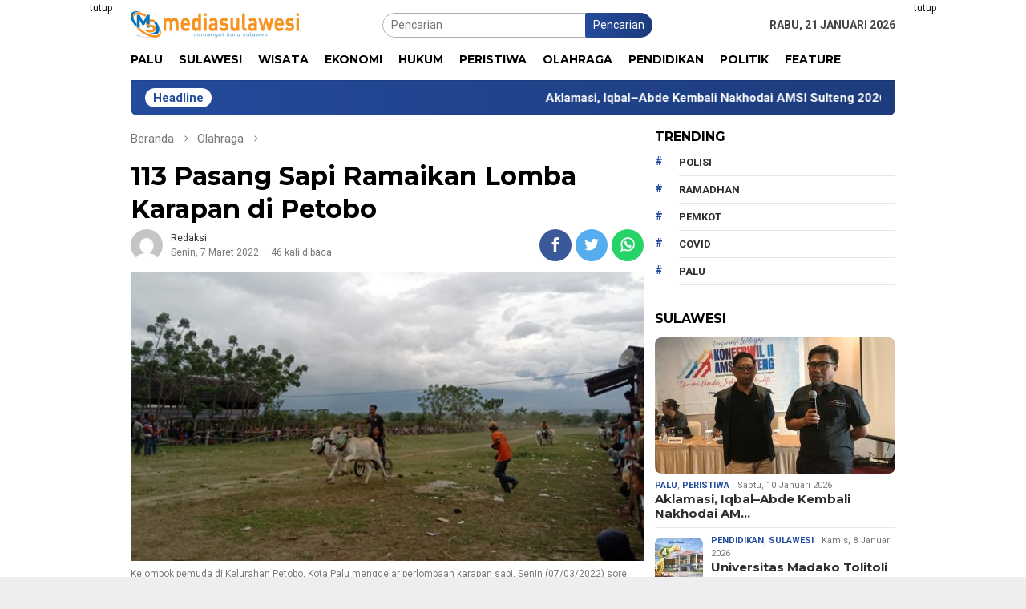

--- FILE ---
content_type: text/html; charset=UTF-8
request_url: https://mediasulawesi.id/read/3790-113-pasang-sapi-ramaikan-lomba-karapan-di-petobo/
body_size: 20211
content:
<!DOCTYPE html>
<html lang="id">
<head itemscope="itemscope" itemtype="http://schema.org/WebSite">
<meta charset="UTF-8">
<meta name="viewport" content="width=device-width, initial-scale=1">
<link rel="profile" href="http://gmpg.org/xfn/11">

<meta name='robots' content='index, follow, max-image-preview:large, max-snippet:-1, max-video-preview:-1' />

	<!-- This site is optimized with the Yoast SEO plugin v20.3 - https://yoast.com/wordpress/plugins/seo/ -->
	<title>113 Pasang Sapi Ramaikan Lomba Karapan di Petobo - Media Sulawesi</title>
	<link rel="canonical" href="https://mediasulawesi.id/read/3790-113-pasang-sapi-ramaikan-lomba-karapan-di-petobo/" />
	<meta property="og:locale" content="id_ID" />
	<meta property="og:type" content="article" />
	<meta property="og:title" content="113 Pasang Sapi Ramaikan Lomba Karapan di Petobo - Media Sulawesi" />
	<meta property="og:description" content="PALU- Kelompok pemuda di Kelurahan Petobo, Kota Palu menggelar perlombaan karapan sapi. Lomba ini diikuti" />
	<meta property="og:url" content="https://mediasulawesi.id/read/3790-113-pasang-sapi-ramaikan-lomba-karapan-di-petobo/" />
	<meta property="og:site_name" content="Media Sulawesi" />
	<meta property="article:published_time" content="2022-03-07T10:56:02+00:00" />
	<meta property="article:modified_time" content="2022-03-09T10:56:20+00:00" />
	<meta property="og:image" content="https://mediasulawesi.id/wp-content/uploads/2022/03/WhatsApp-Image-2022-03-07-at-18.00.08.jpeg" />
	<meta property="og:image:width" content="600" />
	<meta property="og:image:height" content="337" />
	<meta property="og:image:type" content="image/jpeg" />
	<meta name="author" content="redaksi" />
	<meta name="twitter:card" content="summary_large_image" />
	<meta name="twitter:label1" content="Ditulis oleh" />
	<meta name="twitter:data1" content="redaksi" />
	<meta name="twitter:label2" content="Estimasi waktu membaca" />
	<meta name="twitter:data2" content="1 menit" />
	<script type="application/ld+json" class="yoast-schema-graph">{"@context":"https://schema.org","@graph":[{"@type":"WebPage","@id":"https://mediasulawesi.id/read/3790-113-pasang-sapi-ramaikan-lomba-karapan-di-petobo/","url":"https://mediasulawesi.id/read/3790-113-pasang-sapi-ramaikan-lomba-karapan-di-petobo/","name":"113 Pasang Sapi Ramaikan Lomba Karapan di Petobo - Media Sulawesi","isPartOf":{"@id":"https://mediasulawesi.id/#website"},"primaryImageOfPage":{"@id":"https://mediasulawesi.id/read/3790-113-pasang-sapi-ramaikan-lomba-karapan-di-petobo/#primaryimage"},"image":{"@id":"https://mediasulawesi.id/read/3790-113-pasang-sapi-ramaikan-lomba-karapan-di-petobo/#primaryimage"},"thumbnailUrl":"https://mediasulawesi.id/wp-content/uploads/2022/03/WhatsApp-Image-2022-03-07-at-18.00.08.jpeg","datePublished":"2022-03-07T10:56:02+00:00","dateModified":"2022-03-09T10:56:20+00:00","author":{"@id":"https://mediasulawesi.id/#/schema/person/320657fdef8d854e0720308631ab768f"},"breadcrumb":{"@id":"https://mediasulawesi.id/read/3790-113-pasang-sapi-ramaikan-lomba-karapan-di-petobo/#breadcrumb"},"inLanguage":"id","potentialAction":[{"@type":"ReadAction","target":["https://mediasulawesi.id/read/3790-113-pasang-sapi-ramaikan-lomba-karapan-di-petobo/"]}]},{"@type":"ImageObject","inLanguage":"id","@id":"https://mediasulawesi.id/read/3790-113-pasang-sapi-ramaikan-lomba-karapan-di-petobo/#primaryimage","url":"https://mediasulawesi.id/wp-content/uploads/2022/03/WhatsApp-Image-2022-03-07-at-18.00.08.jpeg","contentUrl":"https://mediasulawesi.id/wp-content/uploads/2022/03/WhatsApp-Image-2022-03-07-at-18.00.08.jpeg","width":600,"height":337,"caption":"Kelompok pemuda di Kelurahan Petobo, Kota Palu menggelar perlombaan karapan sapi, Senin (07/03/2022) sore.(windy/mediasulawesi.id)"},{"@type":"BreadcrumbList","@id":"https://mediasulawesi.id/read/3790-113-pasang-sapi-ramaikan-lomba-karapan-di-petobo/#breadcrumb","itemListElement":[{"@type":"ListItem","position":1,"name":"Beranda","item":"https://mediasulawesi.id/"},{"@type":"ListItem","position":2,"name":"113 Pasang Sapi Ramaikan Lomba Karapan di Petobo"}]},{"@type":"WebSite","@id":"https://mediasulawesi.id/#website","url":"https://mediasulawesi.id/","name":"Media Sulawesi","description":"Semangat Baru Sulawesi","potentialAction":[{"@type":"SearchAction","target":{"@type":"EntryPoint","urlTemplate":"https://mediasulawesi.id/?s={search_term_string}"},"query-input":"required name=search_term_string"}],"inLanguage":"id"},{"@type":"Person","@id":"https://mediasulawesi.id/#/schema/person/320657fdef8d854e0720308631ab768f","name":"redaksi","image":{"@type":"ImageObject","inLanguage":"id","@id":"https://mediasulawesi.id/#/schema/person/image/","url":"https://secure.gravatar.com/avatar/35ccf23c205840adfe8ea79b638d22b56d54aab52dc83160d4dd080f74a0a03f?s=96&d=mm&r=g","contentUrl":"https://secure.gravatar.com/avatar/35ccf23c205840adfe8ea79b638d22b56d54aab52dc83160d4dd080f74a0a03f?s=96&d=mm&r=g","caption":"redaksi"},"url":"https://mediasulawesi.id/read/author/redaksi/"}]}</script>
	<!-- / Yoast SEO plugin. -->


<link rel='dns-prefetch' href='//www.googletagmanager.com' />
<link rel='dns-prefetch' href='//fonts.googleapis.com' />
<link rel='dns-prefetch' href='//pagead2.googlesyndication.com' />
<link rel="alternate" title="oEmbed (JSON)" type="application/json+oembed" href="https://mediasulawesi.id/wp-json/oembed/1.0/embed?url=https%3A%2F%2Fmediasulawesi.id%2Fread%2F3790-113-pasang-sapi-ramaikan-lomba-karapan-di-petobo%2F" />
<link rel="alternate" title="oEmbed (XML)" type="text/xml+oembed" href="https://mediasulawesi.id/wp-json/oembed/1.0/embed?url=https%3A%2F%2Fmediasulawesi.id%2Fread%2F3790-113-pasang-sapi-ramaikan-lomba-karapan-di-petobo%2F&#038;format=xml" />
<style id='wp-img-auto-sizes-contain-inline-css' type='text/css'>
img:is([sizes=auto i],[sizes^="auto," i]){contain-intrinsic-size:3000px 1500px}
/*# sourceURL=wp-img-auto-sizes-contain-inline-css */
</style>
<link rel='stylesheet' id='dashicons-css' href='https://mediasulawesi.id/wp-includes/css/dashicons.min.css?ver=6.9' type='text/css' media='all' />
<link rel='stylesheet' id='elusive-css' href='https://mediasulawesi.id/wp-content/plugins/menu-icons/vendor/codeinwp/icon-picker/css/types/elusive.min.css?ver=2.0' type='text/css' media='all' />
<link rel='stylesheet' id='menu-icon-font-awesome-css' href='https://mediasulawesi.id/wp-content/plugins/menu-icons/css/fontawesome/css/all.min.css?ver=5.15.4' type='text/css' media='all' />
<link rel='stylesheet' id='foundation-icons-css' href='https://mediasulawesi.id/wp-content/plugins/menu-icons/vendor/codeinwp/icon-picker/css/types/foundation-icons.min.css?ver=3.0' type='text/css' media='all' />
<link rel='stylesheet' id='genericons-css' href='https://mediasulawesi.id/wp-content/plugins/menu-icons/vendor/codeinwp/icon-picker/css/types/genericons.min.css?ver=3.4' type='text/css' media='all' />
<link rel='stylesheet' id='menu-icons-extra-css' href='https://mediasulawesi.id/wp-content/plugins/menu-icons/css/extra.min.css?ver=0.13.4' type='text/css' media='all' />
<style id='wp-block-library-inline-css' type='text/css'>
:root{--wp-block-synced-color:#7a00df;--wp-block-synced-color--rgb:122,0,223;--wp-bound-block-color:var(--wp-block-synced-color);--wp-editor-canvas-background:#ddd;--wp-admin-theme-color:#007cba;--wp-admin-theme-color--rgb:0,124,186;--wp-admin-theme-color-darker-10:#006ba1;--wp-admin-theme-color-darker-10--rgb:0,107,160.5;--wp-admin-theme-color-darker-20:#005a87;--wp-admin-theme-color-darker-20--rgb:0,90,135;--wp-admin-border-width-focus:2px}@media (min-resolution:192dpi){:root{--wp-admin-border-width-focus:1.5px}}.wp-element-button{cursor:pointer}:root .has-very-light-gray-background-color{background-color:#eee}:root .has-very-dark-gray-background-color{background-color:#313131}:root .has-very-light-gray-color{color:#eee}:root .has-very-dark-gray-color{color:#313131}:root .has-vivid-green-cyan-to-vivid-cyan-blue-gradient-background{background:linear-gradient(135deg,#00d084,#0693e3)}:root .has-purple-crush-gradient-background{background:linear-gradient(135deg,#34e2e4,#4721fb 50%,#ab1dfe)}:root .has-hazy-dawn-gradient-background{background:linear-gradient(135deg,#faaca8,#dad0ec)}:root .has-subdued-olive-gradient-background{background:linear-gradient(135deg,#fafae1,#67a671)}:root .has-atomic-cream-gradient-background{background:linear-gradient(135deg,#fdd79a,#004a59)}:root .has-nightshade-gradient-background{background:linear-gradient(135deg,#330968,#31cdcf)}:root .has-midnight-gradient-background{background:linear-gradient(135deg,#020381,#2874fc)}:root{--wp--preset--font-size--normal:16px;--wp--preset--font-size--huge:42px}.has-regular-font-size{font-size:1em}.has-larger-font-size{font-size:2.625em}.has-normal-font-size{font-size:var(--wp--preset--font-size--normal)}.has-huge-font-size{font-size:var(--wp--preset--font-size--huge)}.has-text-align-center{text-align:center}.has-text-align-left{text-align:left}.has-text-align-right{text-align:right}.has-fit-text{white-space:nowrap!important}#end-resizable-editor-section{display:none}.aligncenter{clear:both}.items-justified-left{justify-content:flex-start}.items-justified-center{justify-content:center}.items-justified-right{justify-content:flex-end}.items-justified-space-between{justify-content:space-between}.screen-reader-text{border:0;clip-path:inset(50%);height:1px;margin:-1px;overflow:hidden;padding:0;position:absolute;width:1px;word-wrap:normal!important}.screen-reader-text:focus{background-color:#ddd;clip-path:none;color:#444;display:block;font-size:1em;height:auto;left:5px;line-height:normal;padding:15px 23px 14px;text-decoration:none;top:5px;width:auto;z-index:100000}html :where(.has-border-color){border-style:solid}html :where([style*=border-top-color]){border-top-style:solid}html :where([style*=border-right-color]){border-right-style:solid}html :where([style*=border-bottom-color]){border-bottom-style:solid}html :where([style*=border-left-color]){border-left-style:solid}html :where([style*=border-width]){border-style:solid}html :where([style*=border-top-width]){border-top-style:solid}html :where([style*=border-right-width]){border-right-style:solid}html :where([style*=border-bottom-width]){border-bottom-style:solid}html :where([style*=border-left-width]){border-left-style:solid}html :where(img[class*=wp-image-]){height:auto;max-width:100%}:where(figure){margin:0 0 1em}html :where(.is-position-sticky){--wp-admin--admin-bar--position-offset:var(--wp-admin--admin-bar--height,0px)}@media screen and (max-width:600px){html :where(.is-position-sticky){--wp-admin--admin-bar--position-offset:0px}}

/*# sourceURL=wp-block-library-inline-css */
</style><style id='global-styles-inline-css' type='text/css'>
:root{--wp--preset--aspect-ratio--square: 1;--wp--preset--aspect-ratio--4-3: 4/3;--wp--preset--aspect-ratio--3-4: 3/4;--wp--preset--aspect-ratio--3-2: 3/2;--wp--preset--aspect-ratio--2-3: 2/3;--wp--preset--aspect-ratio--16-9: 16/9;--wp--preset--aspect-ratio--9-16: 9/16;--wp--preset--color--black: #000000;--wp--preset--color--cyan-bluish-gray: #abb8c3;--wp--preset--color--white: #ffffff;--wp--preset--color--pale-pink: #f78da7;--wp--preset--color--vivid-red: #cf2e2e;--wp--preset--color--luminous-vivid-orange: #ff6900;--wp--preset--color--luminous-vivid-amber: #fcb900;--wp--preset--color--light-green-cyan: #7bdcb5;--wp--preset--color--vivid-green-cyan: #00d084;--wp--preset--color--pale-cyan-blue: #8ed1fc;--wp--preset--color--vivid-cyan-blue: #0693e3;--wp--preset--color--vivid-purple: #9b51e0;--wp--preset--gradient--vivid-cyan-blue-to-vivid-purple: linear-gradient(135deg,rgb(6,147,227) 0%,rgb(155,81,224) 100%);--wp--preset--gradient--light-green-cyan-to-vivid-green-cyan: linear-gradient(135deg,rgb(122,220,180) 0%,rgb(0,208,130) 100%);--wp--preset--gradient--luminous-vivid-amber-to-luminous-vivid-orange: linear-gradient(135deg,rgb(252,185,0) 0%,rgb(255,105,0) 100%);--wp--preset--gradient--luminous-vivid-orange-to-vivid-red: linear-gradient(135deg,rgb(255,105,0) 0%,rgb(207,46,46) 100%);--wp--preset--gradient--very-light-gray-to-cyan-bluish-gray: linear-gradient(135deg,rgb(238,238,238) 0%,rgb(169,184,195) 100%);--wp--preset--gradient--cool-to-warm-spectrum: linear-gradient(135deg,rgb(74,234,220) 0%,rgb(151,120,209) 20%,rgb(207,42,186) 40%,rgb(238,44,130) 60%,rgb(251,105,98) 80%,rgb(254,248,76) 100%);--wp--preset--gradient--blush-light-purple: linear-gradient(135deg,rgb(255,206,236) 0%,rgb(152,150,240) 100%);--wp--preset--gradient--blush-bordeaux: linear-gradient(135deg,rgb(254,205,165) 0%,rgb(254,45,45) 50%,rgb(107,0,62) 100%);--wp--preset--gradient--luminous-dusk: linear-gradient(135deg,rgb(255,203,112) 0%,rgb(199,81,192) 50%,rgb(65,88,208) 100%);--wp--preset--gradient--pale-ocean: linear-gradient(135deg,rgb(255,245,203) 0%,rgb(182,227,212) 50%,rgb(51,167,181) 100%);--wp--preset--gradient--electric-grass: linear-gradient(135deg,rgb(202,248,128) 0%,rgb(113,206,126) 100%);--wp--preset--gradient--midnight: linear-gradient(135deg,rgb(2,3,129) 0%,rgb(40,116,252) 100%);--wp--preset--font-size--small: 13px;--wp--preset--font-size--medium: 20px;--wp--preset--font-size--large: 36px;--wp--preset--font-size--x-large: 42px;--wp--preset--spacing--20: 0.44rem;--wp--preset--spacing--30: 0.67rem;--wp--preset--spacing--40: 1rem;--wp--preset--spacing--50: 1.5rem;--wp--preset--spacing--60: 2.25rem;--wp--preset--spacing--70: 3.38rem;--wp--preset--spacing--80: 5.06rem;--wp--preset--shadow--natural: 6px 6px 9px rgba(0, 0, 0, 0.2);--wp--preset--shadow--deep: 12px 12px 50px rgba(0, 0, 0, 0.4);--wp--preset--shadow--sharp: 6px 6px 0px rgba(0, 0, 0, 0.2);--wp--preset--shadow--outlined: 6px 6px 0px -3px rgb(255, 255, 255), 6px 6px rgb(0, 0, 0);--wp--preset--shadow--crisp: 6px 6px 0px rgb(0, 0, 0);}:where(.is-layout-flex){gap: 0.5em;}:where(.is-layout-grid){gap: 0.5em;}body .is-layout-flex{display: flex;}.is-layout-flex{flex-wrap: wrap;align-items: center;}.is-layout-flex > :is(*, div){margin: 0;}body .is-layout-grid{display: grid;}.is-layout-grid > :is(*, div){margin: 0;}:where(.wp-block-columns.is-layout-flex){gap: 2em;}:where(.wp-block-columns.is-layout-grid){gap: 2em;}:where(.wp-block-post-template.is-layout-flex){gap: 1.25em;}:where(.wp-block-post-template.is-layout-grid){gap: 1.25em;}.has-black-color{color: var(--wp--preset--color--black) !important;}.has-cyan-bluish-gray-color{color: var(--wp--preset--color--cyan-bluish-gray) !important;}.has-white-color{color: var(--wp--preset--color--white) !important;}.has-pale-pink-color{color: var(--wp--preset--color--pale-pink) !important;}.has-vivid-red-color{color: var(--wp--preset--color--vivid-red) !important;}.has-luminous-vivid-orange-color{color: var(--wp--preset--color--luminous-vivid-orange) !important;}.has-luminous-vivid-amber-color{color: var(--wp--preset--color--luminous-vivid-amber) !important;}.has-light-green-cyan-color{color: var(--wp--preset--color--light-green-cyan) !important;}.has-vivid-green-cyan-color{color: var(--wp--preset--color--vivid-green-cyan) !important;}.has-pale-cyan-blue-color{color: var(--wp--preset--color--pale-cyan-blue) !important;}.has-vivid-cyan-blue-color{color: var(--wp--preset--color--vivid-cyan-blue) !important;}.has-vivid-purple-color{color: var(--wp--preset--color--vivid-purple) !important;}.has-black-background-color{background-color: var(--wp--preset--color--black) !important;}.has-cyan-bluish-gray-background-color{background-color: var(--wp--preset--color--cyan-bluish-gray) !important;}.has-white-background-color{background-color: var(--wp--preset--color--white) !important;}.has-pale-pink-background-color{background-color: var(--wp--preset--color--pale-pink) !important;}.has-vivid-red-background-color{background-color: var(--wp--preset--color--vivid-red) !important;}.has-luminous-vivid-orange-background-color{background-color: var(--wp--preset--color--luminous-vivid-orange) !important;}.has-luminous-vivid-amber-background-color{background-color: var(--wp--preset--color--luminous-vivid-amber) !important;}.has-light-green-cyan-background-color{background-color: var(--wp--preset--color--light-green-cyan) !important;}.has-vivid-green-cyan-background-color{background-color: var(--wp--preset--color--vivid-green-cyan) !important;}.has-pale-cyan-blue-background-color{background-color: var(--wp--preset--color--pale-cyan-blue) !important;}.has-vivid-cyan-blue-background-color{background-color: var(--wp--preset--color--vivid-cyan-blue) !important;}.has-vivid-purple-background-color{background-color: var(--wp--preset--color--vivid-purple) !important;}.has-black-border-color{border-color: var(--wp--preset--color--black) !important;}.has-cyan-bluish-gray-border-color{border-color: var(--wp--preset--color--cyan-bluish-gray) !important;}.has-white-border-color{border-color: var(--wp--preset--color--white) !important;}.has-pale-pink-border-color{border-color: var(--wp--preset--color--pale-pink) !important;}.has-vivid-red-border-color{border-color: var(--wp--preset--color--vivid-red) !important;}.has-luminous-vivid-orange-border-color{border-color: var(--wp--preset--color--luminous-vivid-orange) !important;}.has-luminous-vivid-amber-border-color{border-color: var(--wp--preset--color--luminous-vivid-amber) !important;}.has-light-green-cyan-border-color{border-color: var(--wp--preset--color--light-green-cyan) !important;}.has-vivid-green-cyan-border-color{border-color: var(--wp--preset--color--vivid-green-cyan) !important;}.has-pale-cyan-blue-border-color{border-color: var(--wp--preset--color--pale-cyan-blue) !important;}.has-vivid-cyan-blue-border-color{border-color: var(--wp--preset--color--vivid-cyan-blue) !important;}.has-vivid-purple-border-color{border-color: var(--wp--preset--color--vivid-purple) !important;}.has-vivid-cyan-blue-to-vivid-purple-gradient-background{background: var(--wp--preset--gradient--vivid-cyan-blue-to-vivid-purple) !important;}.has-light-green-cyan-to-vivid-green-cyan-gradient-background{background: var(--wp--preset--gradient--light-green-cyan-to-vivid-green-cyan) !important;}.has-luminous-vivid-amber-to-luminous-vivid-orange-gradient-background{background: var(--wp--preset--gradient--luminous-vivid-amber-to-luminous-vivid-orange) !important;}.has-luminous-vivid-orange-to-vivid-red-gradient-background{background: var(--wp--preset--gradient--luminous-vivid-orange-to-vivid-red) !important;}.has-very-light-gray-to-cyan-bluish-gray-gradient-background{background: var(--wp--preset--gradient--very-light-gray-to-cyan-bluish-gray) !important;}.has-cool-to-warm-spectrum-gradient-background{background: var(--wp--preset--gradient--cool-to-warm-spectrum) !important;}.has-blush-light-purple-gradient-background{background: var(--wp--preset--gradient--blush-light-purple) !important;}.has-blush-bordeaux-gradient-background{background: var(--wp--preset--gradient--blush-bordeaux) !important;}.has-luminous-dusk-gradient-background{background: var(--wp--preset--gradient--luminous-dusk) !important;}.has-pale-ocean-gradient-background{background: var(--wp--preset--gradient--pale-ocean) !important;}.has-electric-grass-gradient-background{background: var(--wp--preset--gradient--electric-grass) !important;}.has-midnight-gradient-background{background: var(--wp--preset--gradient--midnight) !important;}.has-small-font-size{font-size: var(--wp--preset--font-size--small) !important;}.has-medium-font-size{font-size: var(--wp--preset--font-size--medium) !important;}.has-large-font-size{font-size: var(--wp--preset--font-size--large) !important;}.has-x-large-font-size{font-size: var(--wp--preset--font-size--x-large) !important;}
/*# sourceURL=global-styles-inline-css */
</style>

<style id='classic-theme-styles-inline-css' type='text/css'>
/*! This file is auto-generated */
.wp-block-button__link{color:#fff;background-color:#32373c;border-radius:9999px;box-shadow:none;text-decoration:none;padding:calc(.667em + 2px) calc(1.333em + 2px);font-size:1.125em}.wp-block-file__button{background:#32373c;color:#fff;text-decoration:none}
/*# sourceURL=/wp-includes/css/classic-themes.min.css */
</style>
<link rel='stylesheet' id='bloggingpro-fonts-css' href='https://fonts.googleapis.com/css?family=Montserrat%3Aregular%2C700%7CRoboto%3Aregular%2Citalic%2C700%2C300%26subset%3Dlatin%2C&#038;ver=1.1.9' type='text/css' media='all' />
<link rel='stylesheet' id='bloggingpro-nonamp-css' href='https://mediasulawesi.id/wp-content/themes/bloggingpro/style-nonamp.css?ver=1.1.9' type='text/css' media='all' />
<link rel='stylesheet' id='bloggingpro-style-css' href='https://mediasulawesi.id/wp-content/themes/bloggingpro/style.css?ver=1.1.9' type='text/css' media='all' />
<style id='bloggingpro-style-inline-css' type='text/css'>
kbd,a.button,button,.button,button.button,input[type="button"],input[type="reset"],input[type="submit"],.tagcloud a,ul.page-numbers li a.prev.page-numbers,ul.page-numbers li a.next.page-numbers,ul.page-numbers li span.page-numbers,.page-links > .page-link-number,.cat-links ul li a,.entry-footer .tag-text,.gmr-recentposts-widget li.listpost-gallery .gmr-rp-content .gmr-metacontent .cat-links-content a,.page-links > .post-page-numbers.current span,ol.comment-list li div.reply a,#cancel-comment-reply-link,.entry-footer .tags-links a:hover,.gmr-topnotification{background-color:#244b9c;}#primary-menu > li ul .current-menu-item > a,#primary-menu .sub-menu > li:hover > a,.cat-links-content a,.tagcloud li:before,a:hover,a:focus,a:active,.sidr a#sidr-id-close-topnavmenu-button,.sidr-class-menu-item i._mi,.sidr-class-menu-item img._mi,.text-marquee{color:#244b9c;}.widget-title:after,a.button,button,.button,button.button,input[type="button"],input[type="reset"],input[type="submit"],.tagcloud a,.sticky .gmr-box-content,.bypostauthor > .comment-body,.gmr-ajax-loader div:nth-child(1),.gmr-ajax-loader div:nth-child(2),.entry-footer .tags-links a:hover{border-color:#244b9c;}a{color:#2E2E2E;}.entry-content-single p a{color:#244b9c;}body{color:#444444;font-family:"Roboto","Helvetica Neue",sans-serif;font-weight:500;font-size:14px;}.site-header{background-image:url();-webkit-background-size:auto;-moz-background-size:auto;-o-background-size:auto;background-size:auto;background-repeat:repeat;background-position:center top;background-attachment:scroll;}.site-header,.gmr-verytopbanner{background-color:#ffffff;}.site-title a{color:#FF5722;}.site-description{color:#999999;}.top-header{background-color:#ffffff;}#gmr-responsive-menu,.gmr-mainmenu #primary-menu > li > a,.search-trigger .gmr-icon{color:#000000;}#primary-menu > li.menu-border > a span{border-color:#555555;}#gmr-responsive-menu:hover,.gmr-mainmenu #primary-menu > li:hover > a,.gmr-mainmenu #primary-menu > .current-menu-item > a,.gmr-mainmenu #primary-menu .current-menu-ancestor > a,.gmr-mainmenu #primary-menu .current_page_item > a,.gmr-mainmenu #primary-menu .current_page_ancestor > a,.search-trigger .gmr-icon:hover{color:#FF5722;}.gmr-mainmenu #primary-menu > li.menu-border:hover > a span,.gmr-mainmenu #primary-menu > li.menu-border.current-menu-item > a span,.gmr-mainmenu #primary-menu > li.menu-border.current-menu-ancestor > a span,.gmr-mainmenu #primary-menu > li.menu-border.current_page_item > a span,.gmr-mainmenu #primary-menu > li.menu-border.current_page_ancestor > a span{border-color:#FF5722;}.secondwrap-menu .gmr-mainmenu #primary-menu > li > a,.secondwrap-menu .search-trigger .gmr-icon{color:#555555;}.secondwrap-menu .gmr-mainmenu #primary-menu > li:hover > a,.secondwrap-menu .gmr-mainmenu #primary-menu > .current-menu-item > a,.secondwrap-menu .gmr-mainmenu #primary-menu .current-menu-ancestor > a,.secondwrap-menu .gmr-mainmenu #primary-menu .current_page_item > a,.secondwrap-menu .gmr-mainmenu #primary-menu .current_page_ancestor > a,.secondwrap-menu .search-trigger .gmr-icon:hover{color:#FF5722;}h1,h2,h3,h4,h5,h6,.h1,.h2,.h3,.h4,.h5,.h6,.site-title,#primary-menu > li > a,.gmr-rp-biglink a,.gmr-rp-link a,.gmr-gallery-related ul li p a{font-family:"Montserrat","Helvetica Neue",sans-serif;}.entry-content-single p{font-size:16px;}h1.title,h1.entry-title{font-size:32px;}h2.entry-title{font-size:18px;}.footer-container{background-color:#F5F5F5;}.widget-footer,.content-footer,.site-footer,.content-footer h3.widget-title{color:#B4B4B4;}.widget-footer a,.content-footer a,.site-footer a{color:#565656;}.widget-footer a:hover,.content-footer a:hover,.site-footer a:hover{color:#FF5722;}
/*# sourceURL=bloggingpro-style-inline-css */
</style>
<link rel='stylesheet' id='wp-block-paragraph-css' href='https://mediasulawesi.id/wp-includes/blocks/paragraph/style.min.css?ver=6.9' type='text/css' media='all' />
<script type="text/javascript" src="https://mediasulawesi.id/wp-includes/js/jquery/jquery.min.js?ver=3.7.1" id="jquery-core-js"></script>
<script type="text/javascript" src="https://mediasulawesi.id/wp-includes/js/jquery/jquery-migrate.min.js?ver=3.4.1" id="jquery-migrate-js"></script>

<!-- Snippet Google Analytics telah ditambahkan oleh Site Kit -->
<script type="text/javascript" src="https://www.googletagmanager.com/gtag/js?id=UA-197700974-1" id="google_gtagjs-js" async></script>
<script type="text/javascript" id="google_gtagjs-js-after">
/* <![CDATA[ */
window.dataLayer = window.dataLayer || [];function gtag(){dataLayer.push(arguments);}
gtag('set', 'linker', {"domains":["mediasulawesi.id"]} );
gtag("js", new Date());
gtag("set", "developer_id.dZTNiMT", true);
gtag("config", "UA-197700974-1", {"anonymize_ip":true});
//# sourceURL=google_gtagjs-js-after
/* ]]> */
</script>

<!-- Snippet Google Analytics penutup telah ditambahkan oleh Site Kit -->

<!-- This site is using AdRotate v5.11 to display their advertisements - https://ajdg.solutions/ -->
<!-- AdRotate CSS -->
<style type="text/css" media="screen">
	.g { margin:0px; padding:0px; overflow:hidden; line-height:1; zoom:1; }
	.g img { height:auto; }
	.g-col { position:relative; float:left; }
	.g-col:first-child { margin-left: 0; }
	.g-col:last-child { margin-right: 0; }
	.g-1 { margin:5px;  width:auto; height:auto; }
	@media only screen and (max-width: 480px) {
		.g-col, .g-dyn, .g-single { width:100%; margin-left:0; margin-right:0; }
	}
</style>
<!-- /AdRotate CSS -->

<meta name="generator" content="Site Kit by Google 1.96.0" /><script data-ad-client="ca-pub-3767974471216253" async src="https://pagead2.googlesyndication.com/pagead/js/adsbygoogle.js"></script>
<!-- Snippet Google AdSense telah ditambahkan oleh Site Kit -->
<meta name="google-adsense-platform-account" content="ca-host-pub-2644536267352236">
<meta name="google-adsense-platform-domain" content="sitekit.withgoogle.com">
<!-- Snippet Google AdSense penutup telah ditambahkan oleh Site Kit -->
      <meta name="onesignal" content="wordpress-plugin"/>
            <script>

      window.OneSignal = window.OneSignal || [];

      OneSignal.push( function() {
        OneSignal.SERVICE_WORKER_UPDATER_PATH = 'OneSignalSDKUpdaterWorker.js';
                      OneSignal.SERVICE_WORKER_PATH = 'OneSignalSDKWorker.js';
                      OneSignal.SERVICE_WORKER_PARAM = { scope: '/wp-content/plugins/onesignal-free-web-push-notifications/sdk_files/push/onesignal/' };
        OneSignal.setDefaultNotificationUrl("https://mediasulawesi.id");
        var oneSignal_options = {};
        window._oneSignalInitOptions = oneSignal_options;

        oneSignal_options['wordpress'] = true;
oneSignal_options['appId'] = '220e8e58-7143-45d8-a5b5-f297e0427ee8';
oneSignal_options['allowLocalhostAsSecureOrigin'] = true;
oneSignal_options['welcomeNotification'] = { };
oneSignal_options['welcomeNotification']['title'] = "Media Sulawesi";
oneSignal_options['welcomeNotification']['message'] = "Terima kasih telah berlangganan";
oneSignal_options['path'] = "https://mediasulawesi.id/wp-content/plugins/onesignal-free-web-push-notifications/sdk_files/";
oneSignal_options['safari_web_id'] = "web.onesignal.auto.105cd246-aae6-4c14-8684-2fd8214524d1";
oneSignal_options['persistNotification'] = true;
oneSignal_options['promptOptions'] = { };
oneSignal_options['promptOptions']['actionMessage'] = "Notifikasi Khusus untuk anda";
oneSignal_options['promptOptions']['acceptButtonText'] = "TERIMA";
oneSignal_options['promptOptions']['cancelButtonText'] = "TIDAK";
oneSignal_options['promptOptions']['siteName'] = "http://mediasulawesi.id";
oneSignal_options['promptOptions']['autoAcceptTitle'] = "Izinkan";
oneSignal_options['notifyButton'] = { };
oneSignal_options['notifyButton']['enable'] = true;
oneSignal_options['notifyButton']['position'] = 'bottom-right';
oneSignal_options['notifyButton']['theme'] = 'default';
oneSignal_options['notifyButton']['size'] = 'medium';
oneSignal_options['notifyButton']['showCredit'] = false;
oneSignal_options['notifyButton']['text'] = {};
oneSignal_options['notifyButton']['text']['tip.state.unsubscribed'] = 'Berlangganan Update';
oneSignal_options['notifyButton']['text']['tip.state.subscribed'] = 'Anda telah berlangganan';
oneSignal_options['notifyButton']['text']['tip.state.blocked'] = 'Notifikasi nonaktif!';
oneSignal_options['notifyButton']['text']['message.action.subscribed'] = 'Terima kasih telah berlangganan!';
oneSignal_options['notifyButton']['text']['message.action.resubscribed'] = 'Anda telah berlangganan';
oneSignal_options['notifyButton']['text']['message.action.unsubscribed'] = 'Notifikasi diblokir';
oneSignal_options['notifyButton']['text']['dialog.main.title'] = 'Atur notifikasi';
oneSignal_options['notifyButton']['text']['dialog.main.button.subscribe'] = 'BERLANGGANAN';
oneSignal_options['notifyButton']['text']['dialog.main.button.unsubscribe'] = 'BERHENTI';
oneSignal_options['notifyButton']['text']['dialog.blocked.title'] = 'Aktifkan Notifikasi';
oneSignal_options['notifyButton']['text']['dialog.blocked.message'] = 'Ikuti petunjuk ini untuk menerima notifikasi';
oneSignal_options['notifyButton']['colors'] = {};
oneSignal_options['notifyButton']['colors']['circle.background'] = '#072F87';
oneSignal_options['notifyButton']['colors']['pulse.color'] = '#072F87';
                OneSignal.init(window._oneSignalInitOptions);
                OneSignal.showSlidedownPrompt();      });

      function documentInitOneSignal() {
        var oneSignal_elements = document.getElementsByClassName("OneSignal-prompt");

        var oneSignalLinkClickHandler = function(event) { OneSignal.push(['registerForPushNotifications']); event.preventDefault(); };        for(var i = 0; i < oneSignal_elements.length; i++)
          oneSignal_elements[i].addEventListener('click', oneSignalLinkClickHandler, false);
      }

      if (document.readyState === 'complete') {
           documentInitOneSignal();
      }
      else {
           window.addEventListener("load", function(event){
               documentInitOneSignal();
          });
      }
    </script>

<!-- Snippet Google AdSense telah ditambahkan oleh Site Kit -->
<script type="text/javascript" async="async" src="https://pagead2.googlesyndication.com/pagead/js/adsbygoogle.js?client=ca-pub-3767974471216253&amp;host=ca-host-pub-2644536267352236" crossorigin="anonymous"></script>

<!-- Snippet Google AdSense penutup telah ditambahkan oleh Site Kit -->
<link rel="icon" href="https://mediasulawesi.id/wp-content/uploads/2021/06/faviconn-60x60.png" sizes="32x32" />
<link rel="icon" href="https://mediasulawesi.id/wp-content/uploads/2021/06/faviconn.png" sizes="192x192" />
<link rel="apple-touch-icon" href="https://mediasulawesi.id/wp-content/uploads/2021/06/faviconn.png" />
<meta name="msapplication-TileImage" content="https://mediasulawesi.id/wp-content/uploads/2021/06/faviconn.png" />
</head>

<body class="wp-singular post-template-default single single-post postid-3790 single-format-standard wp-theme-bloggingpro gmr-theme idtheme kentooz gmr-sticky" itemscope="itemscope" itemtype="http://schema.org/WebPage">
<div id="full-container">
<a class="skip-link screen-reader-text" href="#main">Loncat ke konten</a>

<div class="gmr-floatbanner gmr-floatbanner-left"><div class="inner-floatleft"><button onclick="parentNode.remove()" title="tutup">tutup</button><script async src="https://pagead2.googlesyndication.com/pagead/js/adsbygoogle.js"></script>
<!-- Skyscrape -->
<ins class="adsbygoogle"
     style="display:inline-block;width:160px;height:600px"
     data-ad-client="ca-pub-3767974471216253"
     data-ad-slot="4286820401"></ins>
<script>
     (adsbygoogle = window.adsbygoogle || []).push({});
</script></div></div>
<div class="gmr-floatbanner gmr-floatbanner-right"><div class="inner-floatright"><button onclick="parentNode.remove()" title="tutup">tutup</button><script async src="https://pagead2.googlesyndication.com/pagead/js/adsbygoogle.js"></script>
<!-- Skyscrape -->
<ins class="adsbygoogle"
     style="display:inline-block;width:160px;height:600px"
     data-ad-client="ca-pub-3767974471216253"
     data-ad-slot="4286820401"></ins>
<script>
     (adsbygoogle = window.adsbygoogle || []).push({});
</script></div></div>
<div class="gmr-verytopbanner text-center"><div class="container"><!-- Either there are no banners, they are disabled or none qualified for this location! --></div></div>
<header id="masthead" class="site-header" role="banner" itemscope="itemscope" itemtype="http://schema.org/WPHeader">
	<div class="container">
					<div class="clearfix gmr-headwrapper">

				<div class="list-table clearfix">
					<div class="table-row">
						<div class="table-cell onlymobile-menu">
							<a id="gmr-responsive-menu" href="#menus" rel="nofollow" title="Menu Mobile"><span class="icon_menu"></span><span class="screen-reader-text">Menu Mobile</span></a>
						</div>
						<div class="close-topnavmenu-wrap"><a id="close-topnavmenu-button" rel="nofollow" href="#"><span class="icon_close_alt2"></span></a></div>
						<div class="table-cell gmr-logo">
															<div class="logo-wrap">
									<a href="https://mediasulawesi.id/" class="custom-logo-link" itemprop="url" title="Media Sulawesi">
										<img src="https://mediasulawesi.id/wp-content/uploads/2021/06/mediasulawesi.svg" alt="Media Sulawesi" title="Media Sulawesi" />
									</a>
								</div>
														</div>
						<div class="table-cell search">
							<a id="search-menu-button-top" class="responsive-searchbtn pull-right" href="#" rel="nofollow"><span class="icon_search"></span></a>
							<form method="get" class="gmr-searchform searchform topsearchform" action="https://mediasulawesi.id/">
								<input type="text" name="s" id="s" placeholder="Pencarian" />
								<button type="submit" class="topsearch-submit">Pencarian</button>
							</form>
						</div>

						<div class="table-cell gmr-table-date">
							<span class="gmr-top-date pull-right">Rabu, 21 Januari 2026</span>
						</div>
					</div>
				</div>
							</div>
				</div><!-- .container -->
</header><!-- #masthead -->

<div class="top-header">
	<div class="container">
	<div class="gmr-menuwrap mainwrap-menu clearfix">
		<nav id="site-navigation" class="gmr-mainmenu" role="navigation" itemscope="itemscope" itemtype="http://schema.org/SiteNavigationElement">
			<ul id="primary-menu" class="menu"><li class="menu-item menu-item-type-menulogo-btn gmr-menulogo-btn"><a href="https://mediasulawesi.id/" id="menulogo-button" itemprop="url" title="Media Sulawesi"><img src="https://mediasulawesi.id/wp-content/uploads/2021/06/faviconn.png" alt="Media Sulawesi" title="Media Sulawesi" itemprop="image" /></a></li><li id="menu-item-127" class="menu-item menu-item-type-taxonomy menu-item-object-category current-post-ancestor current-menu-parent current-post-parent menu-item-127"><a href="https://mediasulawesi.id/rubrik/palu/" itemprop="url"><span itemprop="name">Palu</span></a></li>
<li id="menu-item-131" class="menu-item menu-item-type-taxonomy menu-item-object-category menu-item-131"><a href="https://mediasulawesi.id/rubrik/sulawesi/" itemprop="url"><span itemprop="name">Sulawesi</span></a></li>
<li id="menu-item-133" class="menu-item menu-item-type-taxonomy menu-item-object-category menu-item-133"><a href="https://mediasulawesi.id/rubrik/wisata/" itemprop="url"><span itemprop="name">Wisata</span></a></li>
<li id="menu-item-123" class="menu-item menu-item-type-taxonomy menu-item-object-category menu-item-123"><a href="https://mediasulawesi.id/rubrik/ekonomi/" itemprop="url"><span itemprop="name">Ekonomi</span></a></li>
<li id="menu-item-125" class="menu-item menu-item-type-taxonomy menu-item-object-category menu-item-125"><a href="https://mediasulawesi.id/rubrik/hukum/" itemprop="url"><span itemprop="name">Hukum</span></a></li>
<li id="menu-item-129" class="menu-item menu-item-type-taxonomy menu-item-object-category menu-item-129"><a href="https://mediasulawesi.id/rubrik/peristiwa/" itemprop="url"><span itemprop="name">Peristiwa</span></a></li>
<li id="menu-item-126" class="menu-item menu-item-type-taxonomy menu-item-object-category current-post-ancestor current-menu-parent current-post-parent menu-item-126"><a href="https://mediasulawesi.id/rubrik/olahraga/" itemprop="url"><span itemprop="name">Olahraga</span></a></li>
<li id="menu-item-128" class="menu-item menu-item-type-taxonomy menu-item-object-category menu-item-128"><a href="https://mediasulawesi.id/rubrik/pendidikan/" itemprop="url"><span itemprop="name">Pendidikan</span></a></li>
<li id="menu-item-130" class="menu-item menu-item-type-taxonomy menu-item-object-category menu-item-130"><a href="https://mediasulawesi.id/rubrik/politik/" itemprop="url"><span itemprop="name">Politik</span></a></li>
<li id="menu-item-124" class="menu-item menu-item-type-taxonomy menu-item-object-category menu-item-124"><a href="https://mediasulawesi.id/rubrik/feature/" itemprop="url"><span itemprop="name">Feature</span></a></li>
<li class="menu-item menu-item-type-search-btn gmr-search-btn pull-right"><a id="search-menu-button" href="#" rel="nofollow"><span class="icon_search"></span></a><div class="search-dropdown search" id="search-dropdown-container" style="display:none;"><form method="get" class="gmr-searchform searchform" action="https://mediasulawesi.id/"><input type="text" name="s" id="s" placeholder="Pencarian" /></form></div></li></ul>		</nav><!-- #site-navigation -->
	</div>
		</div><!-- .container -->
</div><!-- .top-header -->

<div class="site inner-wrap" id="site-container">

<div class="container"><div class="gmr-topnotification"><div class="wrap-marquee"><div class="text-marquee">Headline</div><span class="marquee">				<a href="https://mediasulawesi.id/read/11667-aklamasi-iqbal-abdi-kembali-nakhodai-amsi-sulteng-2026-2030/" class="gmr-recent-marquee" title="Aklamasi, Iqbal–Abde Kembali Nakhodai AMSI Sulteng 2026–2030">Aklamasi, Iqbal–Abde Kembali Nakhodai AMSI Sulteng 2026–2030</a>
							<a href="https://mediasulawesi.id/read/11664-universitas-madako-tolitoli-masuk-empat-besar-pts-terbaik-sulteng-versi-unirank/" class="gmr-recent-marquee" title="Universitas Madako Tolitoli Masuk Empat Besar PTS Terbaik Sulteng Versi UniRank">Universitas Madako Tolitoli Masuk Empat Besar PTS Terbaik Sulteng Versi UniRank</a>
							<a href="https://mediasulawesi.id/read/11661-jelang-liga-4-zona-sulawesi-26-pemain-lolos-seleksi-garda-fc/" class="gmr-recent-marquee" title="Jelang Liga 4 Zona Sulawesi, 26 Pemain Lolos Seleksi Garda FC">Jelang Liga 4 Zona Sulawesi, 26 Pemain Lolos Seleksi Garda FC</a>
							<a href="https://mediasulawesi.id/read/11658-lkp-annisa-gorden-serahkan-bantuan-rintisan-usaha-tata-busana/" class="gmr-recent-marquee" title="LKP Annisa Gorden Serahkan Bantuan Rintisan Usaha Tata Busana">LKP Annisa Gorden Serahkan Bantuan Rintisan Usaha Tata Busana</a>
							<a href="https://mediasulawesi.id/read/11648-kerjasama-kemendikdasmen-lkp-javasloka-cetak-20-barista-muda-di-palu/" class="gmr-recent-marquee" title="Kerjasama Kemendikdasmen, LKP Javasloka Cetak 20 Barista Muda di Palu">Kerjasama Kemendikdasmen, LKP Javasloka Cetak 20 Barista Muda di Palu</a>
			</span></div></div></div>

	<div id="content" class="gmr-content">

		<div class="container">
			<div class="row">

<div id="primary" class="col-md-main">
	<div class="content-area gmr-single-wrap">
					<div class="breadcrumbs" itemscope itemtype="https://schema.org/BreadcrumbList">
																								<span class="first-item" itemprop="itemListElement" itemscope itemtype="https://schema.org/ListItem">
									<a itemscope itemtype="https://schema.org/WebPage" itemprop="item" itemid="https://mediasulawesi.id/" href="https://mediasulawesi.id/">
										<span itemprop="name">Beranda</span>
									</a>
									<span itemprop="position" content="1"></span>
								</span>
														<span class="separator"><span class="arrow_carrot-right"></span></span>
																															<span class="0-item" itemprop="itemListElement" itemscope itemtype="http://schema.org/ListItem">
									<a itemscope itemtype="https://schema.org/WebPage" itemprop="item" itemid="https://mediasulawesi.id/rubrik/olahraga/" href="https://mediasulawesi.id/rubrik/olahraga/">
										<span itemprop="name">Olahraga</span>
									</a>
									<span itemprop="position" content="2"></span>
								</span>
														<span class="separator"><span class="arrow_carrot-right"></span></span>
																						<span class="last-item" itemscope itemtype="https://schema.org/ListItem">
							<span itemprop="name">113 Pasang Sapi Ramaikan Lomba Karapan di Petobo</span>
							<span itemprop="position" content="3"></span>
						</span>
															</div>
					<main id="main" class="site-main" role="main">
		<div class="inner-container">
			
<article id="post-3790" class="post-3790 post type-post status-publish format-standard has-post-thumbnail hentry category-olahraga category-palu" itemscope="itemscope" itemtype="http://schema.org/CreativeWork">
	<div class="gmr-box-content gmr-single">
		<header class="entry-header">
			<h1 class="entry-title" itemprop="headline">113 Pasang Sapi Ramaikan Lomba Karapan di Petobo</h1><div class="list-table clearfix"><div class="table-row"><div class="table-cell gmr-gravatar-metasingle"><a class="url" href="https://mediasulawesi.id/read/author/redaksi/" title="Permalink ke: redaksi" itemprop="url"><img alt='Gambar Gravatar' title='Gravatar' src='https://secure.gravatar.com/avatar/35ccf23c205840adfe8ea79b638d22b56d54aab52dc83160d4dd080f74a0a03f?s=40&#038;d=mm&#038;r=g' srcset='https://secure.gravatar.com/avatar/35ccf23c205840adfe8ea79b638d22b56d54aab52dc83160d4dd080f74a0a03f?s=80&#038;d=mm&#038;r=g 2x' class='avatar avatar-40 photo img-cicle' height='40' width='40' decoding='async'/></a></div><div class="table-cell gmr-content-metasingle"><div class="posted-by"> <span class="entry-author vcard" itemprop="author" itemscope="itemscope" itemtype="http://schema.org/person"><a class="url fn n" href="https://mediasulawesi.id/read/author/redaksi/" title="Permalink ke: redaksi" itemprop="url"><span itemprop="name">redaksi</span></a></span></div><div class="posted-on"><time class="entry-date published" itemprop="datePublished" datetime="2022-03-07T10:56:02+00:00">Senin, 7 Maret 2022</time><time class="updated" datetime="2022-03-09T10:56:20+00:00">Rabu, 9 Maret 2022</time><span class="meta-view">46 kali dibaca</span></div></div><div class="table-cell gmr-content-share"><div class="pull-right"><ul class="gmr-socialicon-share"><li class="facebook"><a href="https://www.facebook.com/sharer/sharer.php?u=https://mediasulawesi.id/read/3790-113-pasang-sapi-ramaikan-lomba-karapan-di-petobo/" rel="nofollow" title="Sebarkan ini"><span class="social_facebook"></span></a></li><li class="twitter"><a href="https://twitter.com/share?url=https://mediasulawesi.id/read/3790-113-pasang-sapi-ramaikan-lomba-karapan-di-petobo/&amp;text=113%20Pasang%20Sapi%20Ramaikan%20Lomba%20Karapan%20di%20Petobo" rel="nofollow" title="Tweet ini"><span class="social_twitter"></span></a></li><li class="whatsapp"><a href="https://api.whatsapp.com/send?text=113%20Pasang%20Sapi%20Ramaikan%20Lomba%20Karapan%20di%20Petobo%20https%3A%2F%2Fmediasulawesi.id%2Fread%2F3790-113-pasang-sapi-ramaikan-lomba-karapan-di-petobo%2F" rel="nofollow" title="WhatsApp ini"><img src="https://mediasulawesi.id/wp-content/themes/bloggingpro/images/whatsapp.png" alt="Whatsapp" title="Whatsapp" /></a></li></ul></div></div></div></div>		</header><!-- .entry-header -->

							<figure class="wp-caption alignnone single-thumbnail">
						<img width="600" height="337" src="https://mediasulawesi.id/wp-content/uploads/2022/03/WhatsApp-Image-2022-03-07-at-18.00.08.jpeg" class="attachment-full size-full wp-post-image" alt="" decoding="async" fetchpriority="high" srcset="https://mediasulawesi.id/wp-content/uploads/2022/03/WhatsApp-Image-2022-03-07-at-18.00.08.jpeg 600w, https://mediasulawesi.id/wp-content/uploads/2022/03/WhatsApp-Image-2022-03-07-at-18.00.08-200x112.jpeg 200w, https://mediasulawesi.id/wp-content/uploads/2022/03/WhatsApp-Image-2022-03-07-at-18.00.08-300x170.jpeg 300w, https://mediasulawesi.id/wp-content/uploads/2022/03/WhatsApp-Image-2022-03-07-at-18.00.08-640x358.jpeg 640w" sizes="(max-width: 600px) 100vw, 600px" title="WhatsApp Image 2022-03-07 at 18.00.08" />
													<figcaption class="wp-caption-textmain">Kelompok pemuda di Kelurahan Petobo, Kota Palu menggelar perlombaan karapan sapi, Senin (07/03/2022) sore.(windy/mediasulawesi.id)</figcaption>
											</figure>
							<div class="entry-content entry-content-single" itemprop="text">
			<div class="gmr-banner-beforecontent text-center"><script async src="https://pagead2.googlesyndication.com/pagead/js/adsbygoogle.js?client=ca-pub-3767974471216253"
     crossorigin="anonymous"></script>
<ins class="adsbygoogle"
     style="display:block; text-align:center;"
     data-ad-layout="in-article"
     data-ad-format="fluid"
     data-ad-client="ca-pub-3767974471216253"
     data-ad-slot="3576427866"></ins>
<script>
     (adsbygoogle = window.adsbygoogle || []).push({});
</script>
</a></div>
<p>PALU- Kelompok pemuda di Kelurahan Petobo, Kota Palu menggelar perlombaan karapan sapi. Lomba ini diikuti sedikitnya 113 pasang sapi yang berasal dari Kota Palu dan Kabupaten Sigi. Lomba ini tidak hanya memperebutkan hadiah uang tunai dan tropy tapi juga seekor sapi bagi sang jawara.



<p>Sofian, yang merupakan ketua panitia pelaksana lomba karapan sapi tersebut mengatakan bahwa kegiatannya sudah di laksanakan sejak tanggal 27 Februari dan akan berakhir paka 12 Maret. Selain untuk ajang perlombaan kegiatan tersebut juga untuk menjalin silahturahmi antar sesama pengemar sapi gerobak dan peternak sapi.&#8221;Jadi di dalam lomba ini paling banyak pesertanya dari kabupaten Sigi, dan dalam perlombaan ini ada dua kelompok sapi yang di perlombakan. Yaitu kategori bergengsi dan pemula.&#8221;ucapnya saat di wawancarai pada Senin(07/03/2022)<!-- Either there are no banners, they are disabled or none qualified for this location! -->



<p>Sementara untuk pemenang dari lomba karapan sapi tersebut. Panitia telah menyiapkan seekor sapi, yang tunai dan juga piala.Dengan berlangsung kegiatan tersebut Sofian berharap, silahturahmi antara seluruh peternak sapi terjalin dengan baik, dan selalu bisa melaksanakan ivent lomba karapan sapi ini secara terus menerus. (NDY)
<div class="gmr-banner-aftercontent text-center"><script async src="https://pagead2.googlesyndication.com/pagead/js/adsbygoogle.js?client=ca-pub-3767974471216253"
     crossorigin="anonymous"></script>
<ins class="adsbygoogle"
     style="display:block; text-align:center;"
     data-ad-layout="in-article"
     data-ad-format="fluid"
     data-ad-client="ca-pub-3767974471216253"
     data-ad-slot="3576427866"></ins>
<script>
     (adsbygoogle = window.adsbygoogle || []).push({});
</script></div>
			<footer class="entry-footer">
				<div class="clearfix"><div class="pull-left"></div><div class="pull-right"><div class="share-text">Sebarkan</div><ul class="gmr-socialicon-share"><li class="facebook"><a href="https://www.facebook.com/sharer/sharer.php?u=https://mediasulawesi.id/read/3790-113-pasang-sapi-ramaikan-lomba-karapan-di-petobo/" rel="nofollow" title="Sebarkan ini"><span class="social_facebook"></span></a></li><li class="twitter"><a href="https://twitter.com/share?url=https://mediasulawesi.id/read/3790-113-pasang-sapi-ramaikan-lomba-karapan-di-petobo/&amp;text=113%20Pasang%20Sapi%20Ramaikan%20Lomba%20Karapan%20di%20Petobo" rel="nofollow" title="Tweet ini"><span class="social_twitter"></span></a></li><li class="whatsapp"><a href="https://api.whatsapp.com/send?text=113%20Pasang%20Sapi%20Ramaikan%20Lomba%20Karapan%20di%20Petobo%20https%3A%2F%2Fmediasulawesi.id%2Fread%2F3790-113-pasang-sapi-ramaikan-lomba-karapan-di-petobo%2F" rel="nofollow" title="WhatsApp ini"><img src="https://mediasulawesi.id/wp-content/themes/bloggingpro/images/whatsapp.png" alt="Whatsapp" title="Whatsapp" /></a></li></ul></div></div>
	<nav class="navigation post-navigation" aria-label="Pos">
		<h2 class="screen-reader-text">Navigasi pos</h2>
		<div class="nav-links"><div class="nav-previous"><a href="https://mediasulawesi.id/read/4170-dprd-pasangkayu-gelar-paripurna-pemilihan-akd/" rel="prev"><span>Pos sebelumnya</span> DPRD Pasangkayu Gelar Paripurna Pemilihan AKD</a></div><div class="nav-next"><a href="https://mediasulawesi.id/read/3793-jabat-kemenkumham-sultengbudi-argap-janji-berikan-pelayanan-terbaik/" rel="next"><span>Pos berikutnya</span> Jabat Kemenkumham Sulteng,Budi Argap Janji Berikan Pelayanan Terbaik</a></div></div>
	</nav>			</footer><!-- .entry-footer -->
		</div><!-- .entry-content -->

	</div><!-- .gmr-box-content -->

	<div class="gmr-related-post gmr-box-content gmr-gallery-related"><h3 class="widget-title">Pos terkait</h3><ul><li><a href="https://mediasulawesi.id/read/11667-aklamasi-iqbal-abdi-kembali-nakhodai-amsi-sulteng-2026-2030/" class="related-thumbnail thumb-radius" itemprop="url" title="Permalink ke: Aklamasi, Iqbal–Abde Kembali Nakhodai AMSI Sulteng 2026–2030" rel="bookmark"><img width="200" height="112" src="https://mediasulawesi.id/wp-content/uploads/2026/01/ikbal-abdee-200x112.jpeg" class="attachment-medium size-medium wp-post-image" alt="" decoding="async" srcset="https://mediasulawesi.id/wp-content/uploads/2026/01/ikbal-abdee-200x112.jpeg 200w, https://mediasulawesi.id/wp-content/uploads/2026/01/ikbal-abdee-300x170.jpeg 300w, https://mediasulawesi.id/wp-content/uploads/2026/01/ikbal-abdee-640x358.jpeg 640w" sizes="(max-width: 200px) 100vw, 200px" title="ikbal abdee" /></a><p><a href="https://mediasulawesi.id/read/11667-aklamasi-iqbal-abdi-kembali-nakhodai-amsi-sulteng-2026-2030/" itemprop="url" title="Permalink ke: Aklamasi, Iqbal–Abde Kembali Nakhodai AMSI Sulteng 2026–2030" rel="bookmark">Aklamasi, Iqbal–Abde Kembali Nakhodai AMSI Sulteng 2026–2030</a></p></li><li><a href="https://mediasulawesi.id/read/11661-jelang-liga-4-zona-sulawesi-26-pemain-lolos-seleksi-garda-fc/" class="related-thumbnail thumb-radius" itemprop="url" title="Permalink ke: Jelang Liga 4 Zona Sulawesi, 26 Pemain Lolos Seleksi Garda FC" rel="bookmark"><img width="200" height="112" src="https://mediasulawesi.id/wp-content/uploads/2026/01/SELEKSI-GARDA-FC-200x112.jpg" class="attachment-medium size-medium wp-post-image" alt="" decoding="async" loading="lazy" srcset="https://mediasulawesi.id/wp-content/uploads/2026/01/SELEKSI-GARDA-FC-200x112.jpg 200w, https://mediasulawesi.id/wp-content/uploads/2026/01/SELEKSI-GARDA-FC-300x170.jpg 300w, https://mediasulawesi.id/wp-content/uploads/2026/01/SELEKSI-GARDA-FC-640x358.jpg 640w" sizes="auto, (max-width: 200px) 100vw, 200px" title="SELEKSI GARDA FC" /></a><p><a href="https://mediasulawesi.id/read/11661-jelang-liga-4-zona-sulawesi-26-pemain-lolos-seleksi-garda-fc/" itemprop="url" title="Permalink ke: Jelang Liga 4 Zona Sulawesi, 26 Pemain Lolos Seleksi Garda FC" rel="bookmark">Jelang Liga 4 Zona Sulawesi, 26 Pemain Lolos Seleksi Garda FC</a></p></li><li><a href="https://mediasulawesi.id/read/11658-lkp-annisa-gorden-serahkan-bantuan-rintisan-usaha-tata-busana/" class="related-thumbnail thumb-radius" itemprop="url" title="Permalink ke: LKP Annisa Gorden Serahkan Bantuan Rintisan Usaha Tata Busana" rel="bookmark"><img width="200" height="112" src="https://mediasulawesi.id/wp-content/uploads/2025/12/annisa-gorden1-200x112.jpeg" class="attachment-medium size-medium wp-post-image" alt="" decoding="async" loading="lazy" srcset="https://mediasulawesi.id/wp-content/uploads/2025/12/annisa-gorden1-200x112.jpeg 200w, https://mediasulawesi.id/wp-content/uploads/2025/12/annisa-gorden1-300x170.jpeg 300w, https://mediasulawesi.id/wp-content/uploads/2025/12/annisa-gorden1-768x432.jpeg 768w, https://mediasulawesi.id/wp-content/uploads/2025/12/annisa-gorden1-640x358.jpeg 640w, https://mediasulawesi.id/wp-content/uploads/2025/12/annisa-gorden1.jpeg 1500w" sizes="auto, (max-width: 200px) 100vw, 200px" title="annisa gorden1" /></a><p><a href="https://mediasulawesi.id/read/11658-lkp-annisa-gorden-serahkan-bantuan-rintisan-usaha-tata-busana/" itemprop="url" title="Permalink ke: LKP Annisa Gorden Serahkan Bantuan Rintisan Usaha Tata Busana" rel="bookmark">LKP Annisa Gorden Serahkan Bantuan Rintisan Usaha Tata Busana</a></p></li><li><a href="https://mediasulawesi.id/read/11648-kerjasama-kemendikdasmen-lkp-javasloka-cetak-20-barista-muda-di-palu/" class="related-thumbnail thumb-radius" itemprop="url" title="Permalink ke: Kerjasama Kemendikdasmen, LKP Javasloka Cetak 20 Barista Muda di Palu" rel="bookmark"><img width="200" height="112" src="https://mediasulawesi.id/wp-content/uploads/2025/12/JAVASLOKA-200x112.jpeg" class="attachment-medium size-medium wp-post-image" alt="" decoding="async" loading="lazy" srcset="https://mediasulawesi.id/wp-content/uploads/2025/12/JAVASLOKA-200x112.jpeg 200w, https://mediasulawesi.id/wp-content/uploads/2025/12/JAVASLOKA-300x170.jpeg 300w, https://mediasulawesi.id/wp-content/uploads/2025/12/JAVASLOKA-768x433.jpeg 768w, https://mediasulawesi.id/wp-content/uploads/2025/12/JAVASLOKA-640x358.jpeg 640w, https://mediasulawesi.id/wp-content/uploads/2025/12/JAVASLOKA.jpeg 800w" sizes="auto, (max-width: 200px) 100vw, 200px" title="JAVASLOKA" /></a><p><a href="https://mediasulawesi.id/read/11648-kerjasama-kemendikdasmen-lkp-javasloka-cetak-20-barista-muda-di-palu/" itemprop="url" title="Permalink ke: Kerjasama Kemendikdasmen, LKP Javasloka Cetak 20 Barista Muda di Palu" rel="bookmark">Kerjasama Kemendikdasmen, LKP Javasloka Cetak 20 Barista Muda di Palu</a></p></li><li><a href="https://mediasulawesi.id/read/11639-gebrakan-baru-garda-fc-launching-pengurus-rasa-jurnalis/" class="related-thumbnail thumb-radius" itemprop="url" title="Permalink ke: Gebrakan Baru! Garda FC Launching Pengurus &#8216;Rasa Jurnalis&#8217;" rel="bookmark"><img width="200" height="112" src="https://mediasulawesi.id/wp-content/uploads/2025/12/GARDA-FC-OKE-200x112.jpeg" class="attachment-medium size-medium wp-post-image" alt="" decoding="async" loading="lazy" srcset="https://mediasulawesi.id/wp-content/uploads/2025/12/GARDA-FC-OKE-200x112.jpeg 200w, https://mediasulawesi.id/wp-content/uploads/2025/12/GARDA-FC-OKE-300x170.jpeg 300w, https://mediasulawesi.id/wp-content/uploads/2025/12/GARDA-FC-OKE-640x358.jpeg 640w" sizes="auto, (max-width: 200px) 100vw, 200px" title="GARDA FC OKE" /></a><p><a href="https://mediasulawesi.id/read/11639-gebrakan-baru-garda-fc-launching-pengurus-rasa-jurnalis/" itemprop="url" title="Permalink ke: Gebrakan Baru! Garda FC Launching Pengurus &#8216;Rasa Jurnalis&#8217;" rel="bookmark">Gebrakan Baru! Garda FC Launching Pengurus &#8216;Rasa Jurnalis&#8217;</a></p></li><li><a href="https://mediasulawesi.id/read/11635-kasus-dugaan-penipuan-jual-beli-mobil-online-pengamat-hukum-nilai-unsur-pidana-terpenuhi/" class="related-thumbnail thumb-radius" itemprop="url" title="Permalink ke: Kasus Dugaan Penipuan Jual Beli Mobil Online, Pengamat Hukum Nilai Unsur Pidana Terpenuhi" rel="bookmark"><img width="200" height="112" src="https://mediasulawesi.id/wp-content/uploads/2025/12/rifai-200x112.jpeg" class="attachment-medium size-medium wp-post-image" alt="" decoding="async" loading="lazy" srcset="https://mediasulawesi.id/wp-content/uploads/2025/12/rifai-200x112.jpeg 200w, https://mediasulawesi.id/wp-content/uploads/2025/12/rifai-300x170.jpeg 300w, https://mediasulawesi.id/wp-content/uploads/2025/12/rifai-640x358.jpeg 640w" sizes="auto, (max-width: 200px) 100vw, 200px" title="rifai" /></a><p><a href="https://mediasulawesi.id/read/11635-kasus-dugaan-penipuan-jual-beli-mobil-online-pengamat-hukum-nilai-unsur-pidana-terpenuhi/" itemprop="url" title="Permalink ke: Kasus Dugaan Penipuan Jual Beli Mobil Online, Pengamat Hukum Nilai Unsur Pidana Terpenuhi" rel="bookmark">Kasus Dugaan Penipuan Jual Beli Mobil Online, Pengamat Hukum Nilai Unsur Pidana Terpenuhi</a></p></li></ul></div>
	<div class="gmr-banner-afterrelpost clearfix text-center"><script async src="https://pagead2.googlesyndication.com/pagead/js/adsbygoogle.js"></script>
<!-- Lebar -->
<ins class="adsbygoogle"
     style="display:block"
     data-ad-client="ca-pub-3767974471216253"
     data-ad-slot="3604348029"
     data-ad-format="auto"
     data-full-width-responsive="true"></ins>
<script>
     (adsbygoogle = window.adsbygoogle || []).push({});
</script></div>
</article><!-- #post-## -->
		</div>
	</main><!-- #main -->

	</div><!-- .content-area -->
</div><!-- #primary -->


<aside id="secondary" class="widget-area col-md-sidebar" role="complementary" itemscope="itemscope" itemtype="http://schema.org/WPSideBar">
	<div id="bloggingpro_tag_cloud-1" class="widget bloggingpro-tag-cloud"><h3 class="widget-title">Trending</h3><div class="tagcloud"><ul class='wp-tag-cloud' role='list'>
	<li><a href="https://mediasulawesi.id/tag/polisi/" class="tag-cloud-link tag-link-98 tag-link-position-1" style="font-size: 8pt;" aria-label="polisi (3 item)">polisi</a></li>
	<li><a href="https://mediasulawesi.id/tag/ramadhan/" class="tag-cloud-link tag-link-77 tag-link-position-2" style="font-size: 10.745098039216pt;" aria-label="ramadhan (4 item)">ramadhan</a></li>
	<li><a href="https://mediasulawesi.id/tag/pemkot/" class="tag-cloud-link tag-link-46 tag-link-position-3" style="font-size: 10.745098039216pt;" aria-label="pemkot (4 item)">pemkot</a></li>
	<li><a href="https://mediasulawesi.id/tag/covid/" class="tag-cloud-link tag-link-78 tag-link-position-4" style="font-size: 12.941176470588pt;" aria-label="covid (5 item)">covid</a></li>
	<li><a href="https://mediasulawesi.id/tag/palu/" class="tag-cloud-link tag-link-37 tag-link-position-5" style="font-size: 22pt;" aria-label="palu (12 item)">palu</a></li>
</ul>
</div>
</div><div id="bloggingpro-recentposts-1" class="widget bloggingpro-recentposts"><h3 class="widget-title">Sulawesi</h3>			<div class="gmr-recentposts-widget">
				<ul>
											<li class="listpost-first clearfix">
							<div class="gmr-rp-image thumb-radius"><a href="https://mediasulawesi.id/read/11667-aklamasi-iqbal-abdi-kembali-nakhodai-amsi-sulteng-2026-2030/" itemprop="url" title="Permalink ke: Aklamasi, Iqbal–Abde Kembali Nakhodai AMSI Sulteng 2026–2030"><img width="300" height="170" src="https://mediasulawesi.id/wp-content/uploads/2026/01/ikbal-abdee-300x170.jpeg" class="attachment-large size-large wp-post-image" alt="" decoding="async" loading="lazy" srcset="https://mediasulawesi.id/wp-content/uploads/2026/01/ikbal-abdee-300x170.jpeg 300w, https://mediasulawesi.id/wp-content/uploads/2026/01/ikbal-abdee-200x112.jpeg 200w" sizes="auto, (max-width: 300px) 100vw, 300px" title="ikbal abdee" /></a></div>							<div class="gmr-rp-content">
																	<div class="gmr-metacontent">
										<span class="cat-links-content"><a href="https://mediasulawesi.id/rubrik/palu/" rel="category tag">Palu</a>, <a href="https://mediasulawesi.id/rubrik/peristiwa/" rel="category tag">Peristiwa</a></span><span class="byline">Sabtu, 10 Januari 2026</span>									</div>
																<div class="gmr-rp-link">
									<a href="https://mediasulawesi.id/read/11667-aklamasi-iqbal-abdi-kembali-nakhodai-amsi-sulteng-2026-2030/" itemprop="url" title="Permalink ke: Aklamasi, Iqbal–Abde Kembali Nakhodai AMSI Sulteng 2026–2030">Aklamasi, Iqbal–Abde Kembali Nakhodai AM&hellip;</a>								</div>
							</div>
						</li>
																	<li class="listpost clearfix">
							<div class="list-table clearfix">
								<div class="table-row">
																				<div class="table-cell gmr-rp-thumb thumb-radius">
												<a href="https://mediasulawesi.id/read/11664-universitas-madako-tolitoli-masuk-empat-besar-pts-terbaik-sulteng-versi-unirank/" itemprop="url" title="Permalink ke: Universitas Madako Tolitoli Masuk Empat Besar PTS Terbaik Sulteng Versi UniRank"><img width="60" height="60" src="https://mediasulawesi.id/wp-content/uploads/2026/01/TOLITOLI-60x60.jpg" class="attachment-thumbnail size-thumbnail wp-post-image" alt="" decoding="async" loading="lazy" title="TOLITOLI" /></a>											</div>
																				<div class="table-cell">
																					<div class="gmr-metacontent">
												<span class="cat-links-content"><a href="https://mediasulawesi.id/rubrik/pendidikan/" rel="category tag">Pendidikan</a>, <a href="https://mediasulawesi.id/rubrik/sulawesi/" rel="category tag">Sulawesi</a></span><span class="byline">Kamis, 8 Januari 2026</span>											</div>
																				<div class="gmr-rp-link">
											<a href="https://mediasulawesi.id/read/11664-universitas-madako-tolitoli-masuk-empat-besar-pts-terbaik-sulteng-versi-unirank/" itemprop="url" title="Permalink ke: Universitas Madako Tolitoli Masuk Empat Besar PTS Terbaik Sulteng Versi UniRank">Universitas Madako Tolitoli Masuk Empat &hellip;</a>										</div>
									</div>
								</div>
							</div>
						</li>
																								<li class="listpost clearfix">
							<div class="list-table clearfix">
								<div class="table-row">
																				<div class="table-cell gmr-rp-thumb thumb-radius">
												<a href="https://mediasulawesi.id/read/11661-jelang-liga-4-zona-sulawesi-26-pemain-lolos-seleksi-garda-fc/" itemprop="url" title="Permalink ke: Jelang Liga 4 Zona Sulawesi, 26 Pemain Lolos Seleksi Garda FC"><img width="60" height="60" src="https://mediasulawesi.id/wp-content/uploads/2026/01/SELEKSI-GARDA-FC-60x60.jpg" class="attachment-thumbnail size-thumbnail wp-post-image" alt="" decoding="async" loading="lazy" title="SELEKSI GARDA FC" /></a>											</div>
																				<div class="table-cell">
																					<div class="gmr-metacontent">
												<span class="cat-links-content"><a href="https://mediasulawesi.id/rubrik/olahraga/" rel="category tag">Olahraga</a>, <a href="https://mediasulawesi.id/rubrik/palu/" rel="category tag">Palu</a></span><span class="byline">Minggu, 4 Januari 2026</span>											</div>
																				<div class="gmr-rp-link">
											<a href="https://mediasulawesi.id/read/11661-jelang-liga-4-zona-sulawesi-26-pemain-lolos-seleksi-garda-fc/" itemprop="url" title="Permalink ke: Jelang Liga 4 Zona Sulawesi, 26 Pemain Lolos Seleksi Garda FC">Jelang Liga 4 Zona Sulawesi, 26 Pemain L&hellip;</a>										</div>
									</div>
								</div>
							</div>
						</li>
																						</ul>
			</div>
		</div><div id="custom_html-1" class="widget_text widget widget_custom_html"><div class="textwidget custom-html-widget"><p><script async="" src="https://pagead2.googlesyndication.com/pagead/js/adsbygoogle.js"></script><br>
<!-- Lebar --><br>
<ins class="adsbygoogle" style="display:block" data-ad-client="ca-pub-3767974471216253" data-ad-slot="3604348029" data-ad-format="auto" data-full-width-responsive="true"></ins><br>
<script><br />
     (adsbygoogle = window.adsbygoogle || []).push({});<br />
</script></p></div></div><div id="bloggingpro-recentposts-2" class="widget bloggingpro-recentposts"><h3 class="widget-title">Olahraga</h3>			<div class="gmr-recentposts-widget">
				<ul>
											<li class="listpost-first clearfix">
							<div class="gmr-rp-image thumb-radius"><a href="https://mediasulawesi.id/read/11661-jelang-liga-4-zona-sulawesi-26-pemain-lolos-seleksi-garda-fc/" itemprop="url" title="Permalink ke: Jelang Liga 4 Zona Sulawesi, 26 Pemain Lolos Seleksi Garda FC"><img width="300" height="170" src="https://mediasulawesi.id/wp-content/uploads/2026/01/SELEKSI-GARDA-FC-300x170.jpg" class="attachment-large size-large wp-post-image" alt="" decoding="async" loading="lazy" srcset="https://mediasulawesi.id/wp-content/uploads/2026/01/SELEKSI-GARDA-FC-300x170.jpg 300w, https://mediasulawesi.id/wp-content/uploads/2026/01/SELEKSI-GARDA-FC-200x112.jpg 200w" sizes="auto, (max-width: 300px) 100vw, 300px" title="SELEKSI GARDA FC" /></a></div>							<div class="gmr-rp-content">
																	<div class="gmr-metacontent">
										<span class="cat-links-content"><a href="https://mediasulawesi.id/rubrik/olahraga/" rel="category tag">Olahraga</a>, <a href="https://mediasulawesi.id/rubrik/palu/" rel="category tag">Palu</a></span><span class="byline">Minggu, 4 Januari 2026</span>									</div>
																<div class="gmr-rp-link">
									<a href="https://mediasulawesi.id/read/11661-jelang-liga-4-zona-sulawesi-26-pemain-lolos-seleksi-garda-fc/" itemprop="url" title="Permalink ke: Jelang Liga 4 Zona Sulawesi, 26 Pemain Lolos Seleksi Garda FC">Jelang Liga 4 Zona Sulawesi, 26 Pemain L&hellip;</a>								</div>
							</div>
						</li>
																	<li class="listpost clearfix">
							<div class="list-table clearfix">
								<div class="table-row">
																				<div class="table-cell gmr-rp-thumb thumb-radius">
												<a href="https://mediasulawesi.id/read/11639-gebrakan-baru-garda-fc-launching-pengurus-rasa-jurnalis/" itemprop="url" title="Permalink ke: Gebrakan Baru! Garda FC Launching Pengurus &#8216;Rasa Jurnalis&#8217;"><img width="60" height="60" src="https://mediasulawesi.id/wp-content/uploads/2025/12/GARDA-FC-OKE-60x60.jpeg" class="attachment-thumbnail size-thumbnail wp-post-image" alt="" decoding="async" loading="lazy" title="GARDA FC OKE" /></a>											</div>
																				<div class="table-cell">
																					<div class="gmr-metacontent">
												<span class="cat-links-content"><a href="https://mediasulawesi.id/rubrik/olahraga/" rel="category tag">Olahraga</a></span><span class="byline">Selasa, 23 Desember 2025</span>											</div>
																				<div class="gmr-rp-link">
											<a href="https://mediasulawesi.id/read/11639-gebrakan-baru-garda-fc-launching-pengurus-rasa-jurnalis/" itemprop="url" title="Permalink ke: Gebrakan Baru! Garda FC Launching Pengurus &#8216;Rasa Jurnalis&#8217;">Gebrakan Baru! Garda FC Launching Pengur&hellip;</a>										</div>
									</div>
								</div>
							</div>
						</li>
																								<li class="listpost clearfix">
							<div class="list-table clearfix">
								<div class="table-row">
																				<div class="table-cell gmr-rp-thumb thumb-radius">
												<a href="https://mediasulawesi.id/read/11515-kejurnas-anggar-anwar-hafid-jadi-panggung-seleksi-menuju-kejuaraan-asian-2026/" itemprop="url" title="Permalink ke: Kejurnas Anggar,  Anwar Hafid ; Jadi Panggung Seleksi Menuju Kejuaraan Asian 2026"><img width="60" height="60" src="https://mediasulawesi.id/wp-content/uploads/2025/11/ANGGAR-60x60.jpg" class="attachment-thumbnail size-thumbnail wp-post-image" alt="" decoding="async" loading="lazy" title="ANGGAR" /></a>											</div>
																				<div class="table-cell">
																					<div class="gmr-metacontent">
												<span class="cat-links-content"><a href="https://mediasulawesi.id/rubrik/olahraga/" rel="category tag">Olahraga</a>, <a href="https://mediasulawesi.id/rubrik/palu/" rel="category tag">Palu</a></span><span class="byline">Sabtu, 15 November 2025</span>											</div>
																				<div class="gmr-rp-link">
											<a href="https://mediasulawesi.id/read/11515-kejurnas-anggar-anwar-hafid-jadi-panggung-seleksi-menuju-kejuaraan-asian-2026/" itemprop="url" title="Permalink ke: Kejurnas Anggar,  Anwar Hafid ; Jadi Panggung Seleksi Menuju Kejuaraan Asian 2026">Kejurnas Anggar,  Anwar Hafid ; Jadi Pan&hellip;</a>										</div>
									</div>
								</div>
							</div>
						</li>
																						</ul>
			</div>
		</div><div id="bloggingpro-mostview-2" class="widget bloggingpro-mostview"><h3 class="widget-title">POPULER SEPEKAN</h3>			<div class="gmr-recentposts-widget bloggingpro-listnumber thumb-radius">
				<ul>
									</ul>
			</div>
		</div></aside><!-- #secondary -->

			</div><!-- .row -->
		</div><!-- .container -->
			</div><!-- .gmr-content -->

</div><!-- #site-container -->

<div class="footer-container">
	<div class="container">
				<div id="footer-content" class="content-footer">
			<div class="row">
				<div class="footer-column col-md-6">
					<div class="gmr-footer-logo"><img src="https://mediasulawesi.id/wp-content/uploads/2021/05/logo-3.svg" alt="Media Sulawesi" title="Media Sulawesi" /></div><ul id="copyright-menu" class="menu"><li id="menu-item-113" class="menu-item menu-item-type-post_type menu-item-object-page menu-item-113"><a href="https://mediasulawesi.id/indeks/" itemprop="url">Indeks</a></li>
<li id="menu-item-110" class="menu-item menu-item-type-post_type menu-item-object-page menu-item-110"><a href="https://mediasulawesi.id/kode-etik/" itemprop="url">Kode Etik</a></li>
<li id="menu-item-95" class="menu-item menu-item-type-custom menu-item-object-custom menu-item-95"><a href="#" itemprop="url">Karir</a></li>
<li id="menu-item-227" class="menu-item menu-item-type-post_type menu-item-object-page menu-item-227"><a href="https://mediasulawesi.id/redaksi/" itemprop="url">Redaksi</a></li>
<li id="menu-item-111" class="menu-item menu-item-type-post_type menu-item-object-page menu-item-111"><a href="https://mediasulawesi.id/privacy-policy-2/" itemprop="url">Privacy Policy</a></li>
<li id="menu-item-112" class="menu-item menu-item-type-post_type menu-item-object-page menu-item-112"><a href="https://mediasulawesi.id/disclaimer/" itemprop="url">Disclaimer</a></li>
<li id="menu-item-237" class="menu-item menu-item-type-post_type menu-item-object-page menu-item-237"><a href="https://mediasulawesi.id/tentang-kami/" itemprop="url">Tentang Kami</a></li>
<li id="menu-item-93" class="menu-item menu-item-type-custom menu-item-object-custom menu-item-93"><a href="#" itemprop="url">Kontak Kami</a></li>
<li id="menu-item-96" class="menu-item menu-item-type-custom menu-item-object-custom menu-item-96"><a href="#" itemprop="url">Form Pengaduan</a></li>
<li id="menu-item-109" class="menu-item menu-item-type-post_type menu-item-object-page menu-item-109"><a href="https://mediasulawesi.id/pedoman-media-siber/" itemprop="url">Pedoman Media Siber</a></li>
</ul>				</div>

				<div class="footer-column col-md-6">
					<h3 class="widget-title">Jaringan Social</h3><ul class="footer-social-icon"><li class="facebook"><a href="#" title="Facebook" target="_blank" rel="nofollow"><span class="social_facebook"></span>Facebook</a></li><li class="twitter"><a href="#" title="Twitter" target="_blank" rel="nofollow"><span class="social_twitter"></span>Twitter</a></li><li class="pinterest"><a href="#" title="Pinterest" target="_blank" rel="nofollow"><span class="social_pinterest"></span>Pinterest</a></li><li class="tumblr"><a href="#" title="Tumblr" target="_blank" rel="nofollow"><span class="social_tumblr"></span>Tumblr</a></li><li class="stumbleupon"><a href="#" title="Stumbleupon" target="_blank" rel="nofollow"><span class="social_tumbleupon"></span>Stumbleupon</a></li><li class="wordpress"><a href="#" title="WordPress" target="_blank" rel="nofollow"><span class="social_wordpress"></span>WordPress</a></li><li class="instagram"><a href="#" title="Instagram" target="_blank" rel="nofollow"><span class="social_instagram"></span>Instagram</a></li><li class="linkedin"><a href="#" title="Linkedin" target="_blank" rel="nofollow"><span class="social_linkedin"></span>Linkedin</a></li><li class="devianart"><a href="#" title="Deviantart" target="_blank" rel="nofollow"><span class="social_deviantart"></span>Deviantart</a></li><li class="myspace"><a href="#" title="Myspace" target="_blank" rel="nofollow"><span class="social_myspace"></span>Myspace</a></li><li class="skype"><a href="#" title="Skype" target="_blank" rel="nofollow"><span class="social_skype"></span>Skype</a></li><li class="youtube"><a href="#" title="Youtube" target="_blank" rel="nofollow"><span class="social_youtube"></span>Youtube</a></li><li class="picassa"><a href="#" title="Picassa" target="_blank" rel="nofollow"><span class="social_picassa"></span>Picassa</a></li><li class="flickr"><a href="#" title="Flickr" target="_blank" rel="nofollow"><span class="social_flickr"></span>Flickr</a></li><li class="rssicon"><a href="https://mediasulawesi.id/feed/" title="RSS" target="_blank" rel="nofollow"><span class="social_rss"></span>RSS</a></li></ul>				</div>
			</div>
		</div>
		<footer id="colophon" class="site-footer" role="contentinfo" itemscope="itemscope" itemtype="http://schema.org/WPFooter">
			<div class="site-info">
			Copyright MediaSulawesi.com © 2021 			</div><!-- .site-info -->
		</footer>
	</div>
</div><!-- .footer-container -->
</div>

<script type="speculationrules">
{"prefetch":[{"source":"document","where":{"and":[{"href_matches":"/*"},{"not":{"href_matches":["/wp-*.php","/wp-admin/*","/wp-content/uploads/*","/wp-content/*","/wp-content/plugins/*","/wp-content/themes/bloggingpro/*","/*\\?(.+)"]}},{"not":{"selector_matches":"a[rel~=\"nofollow\"]"}},{"not":{"selector_matches":".no-prefetch, .no-prefetch a"}}]},"eagerness":"conservative"}]}
</script>
<script type="text/javascript" id="jshowoff-adrotate-js-extra">
/* <![CDATA[ */
var impression_object = {"ajax_url":"https://mediasulawesi.id/wp-admin/admin-ajax.php"};
//# sourceURL=jshowoff-adrotate-js-extra
/* ]]> */
</script>
<script type="text/javascript" src="https://mediasulawesi.id/wp-content/plugins/adrotate/library/jquery.adrotate.dyngroup.js" id="jshowoff-adrotate-js"></script>
<script type="text/javascript" id="clicktrack-adrotate-js-extra">
/* <![CDATA[ */
var click_object = {"ajax_url":"https://mediasulawesi.id/wp-admin/admin-ajax.php"};
//# sourceURL=clicktrack-adrotate-js-extra
/* ]]> */
</script>
<script type="text/javascript" src="https://mediasulawesi.id/wp-content/plugins/adrotate/library/jquery.adrotate.clicktracker.js" id="clicktrack-adrotate-js"></script>
<script type="text/javascript" id="wp-postviews-cache-js-extra">
/* <![CDATA[ */
var viewsCacheL10n = {"admin_ajax_url":"https://mediasulawesi.id/wp-admin/admin-ajax.php","post_id":"3790"};
//# sourceURL=wp-postviews-cache-js-extra
/* ]]> */
</script>
<script type="text/javascript" src="https://mediasulawesi.id/wp-content/plugins/wp-postviews/postviews-cache.js?ver=1.68" id="wp-postviews-cache-js"></script>
<script type="text/javascript" src="https://mediasulawesi.id/wp-content/plugins/ad-invalid-click-protector/assets/js/js.cookie.min.js?ver=3.0.0" id="js-cookie-js"></script>
<script type="text/javascript" src="https://mediasulawesi.id/wp-content/plugins/ad-invalid-click-protector/assets/js/jquery.iframetracker.min.js?ver=2.1.0" id="js-iframe-tracker-js"></script>
<script type="text/javascript" id="aicp-js-extra">
/* <![CDATA[ */
var AICP = {"ajaxurl":"https://mediasulawesi.id/wp-admin/admin-ajax.php","nonce":"f96522b076","ip":"18.189.16.223","clickLimit":"3","clickCounterCookieExp":"3","banDuration":"7","countryBlockCheck":"No","banCountryList":""};
//# sourceURL=aicp-js-extra
/* ]]> */
</script>
<script type="text/javascript" src="https://mediasulawesi.id/wp-content/plugins/ad-invalid-click-protector/assets/js/aicp.min.js?ver=1.0" id="aicp-js"></script>
<script type="text/javascript" src="https://mediasulawesi.id/wp-content/themes/bloggingpro/js/jquery-plugin-min.js?ver=1.1.9" id="bloggingpro-jquery-plugin-js"></script>
<script type="text/javascript" src="https://mediasulawesi.id/wp-content/themes/bloggingpro/js/theia-sticky-sidebar-min.js?ver=1.1.9" id="bloggingpro-sticky-sidebar-js"></script>
<script type="text/javascript" src="https://mediasulawesi.id/wp-content/themes/bloggingpro/js/customscript.js?ver=1.1.9" id="bloggingpro-customscript-js"></script>
<script type="text/javascript" src="https://cdn.onesignal.com/sdks/OneSignalSDK.js?ver=6.9&#039; async=&#039;async" id="remote_sdk-js"></script>
<script type='text/javascript'>var $ = jQuery.noConflict();(function( $ ) {"use strict";jQuery(function($) {$('.widget-area').theiaStickySidebar({additionalMarginTop: 52,disableOnResponsiveLayouts: true,minWidth: 992});});})(jQuery);</script><!-- AdRotate JS -->
<script type="text/javascript">
jQuery(document).ready(function(){
if(jQuery.fn.gslider) {
	jQuery('.g-1').gslider({ groupid: 1, speed: 6000 });
}
});
</script>
<!-- /AdRotate JS -->


</body>
</html>


--- FILE ---
content_type: text/html; charset=utf-8
request_url: https://www.google.com/recaptcha/api2/aframe
body_size: 258
content:
<!DOCTYPE HTML><html><head><meta http-equiv="content-type" content="text/html; charset=UTF-8"></head><body><script nonce="hLM_sJnSB-i90UMbDTFqCg">/** Anti-fraud and anti-abuse applications only. See google.com/recaptcha */ try{var clients={'sodar':'https://pagead2.googlesyndication.com/pagead/sodar?'};window.addEventListener("message",function(a){try{if(a.source===window.parent){var b=JSON.parse(a.data);var c=clients[b['id']];if(c){var d=document.createElement('img');d.src=c+b['params']+'&rc='+(localStorage.getItem("rc::a")?sessionStorage.getItem("rc::b"):"");window.document.body.appendChild(d);sessionStorage.setItem("rc::e",parseInt(sessionStorage.getItem("rc::e")||0)+1);localStorage.setItem("rc::h",'1769020598793');}}}catch(b){}});window.parent.postMessage("_grecaptcha_ready", "*");}catch(b){}</script></body></html>

--- FILE ---
content_type: image/svg+xml
request_url: https://mediasulawesi.id/wp-content/uploads/2021/05/logo-3.svg
body_size: 2645
content:
<?xml version="1.0" encoding="UTF-8"?>
<!DOCTYPE svg PUBLIC "-//W3C//DTD SVG 1.1//EN" "http://www.w3.org/Graphics/SVG/1.1/DTD/svg11.dtd">
<!-- Creator: CorelDRAW 2020 (64-Bit) -->
<svg xmlns="http://www.w3.org/2000/svg" xml:space="preserve" width="2.4677in" height="0.397189in" version="1.1" style="shape-rendering:geometricPrecision; text-rendering:geometricPrecision; image-rendering:optimizeQuality; fill-rule:evenodd; clip-rule:evenodd"
viewBox="0 0 1175.46 189.2"
 xmlns:xlink="http://www.w3.org/1999/xlink"
 xmlns:xodm="http://www.corel.com/coreldraw/odm/2003">
 <defs>
  <style type="text/css">
   <![CDATA[
    .fil0 {fill:url(#id0)}
    .fil1 {fill:url(#id1);fill-rule:nonzero}
   ]]>
  </style>
  <linearGradient id="id0" gradientUnits="userSpaceOnUse" x1="-19.54" y1="3.51" x2="287.81" y2="198.64">
   <stop offset="0" style="stop-opacity:1; stop-color:#0C25CB"/>
   <stop offset="0.760784" style="stop-opacity:1; stop-color:#611379"/>
   <stop offset="1" style="stop-opacity:1; stop-color:#B70026"/>
  </linearGradient>
  <linearGradient id="id1" gradientUnits="userSpaceOnUse" x1="262.46" y1="15.88" x2="1175.46" y2="166.24">
   <stop offset="0" style="stop-opacity:1; stop-color:#0C25CB"/>
   <stop offset="0.839216" style="stop-opacity:1; stop-color:#611379"/>
   <stop offset="1" style="stop-opacity:1; stop-color:#B70026"/>
  </linearGradient>
 </defs>
 <g id="Layer_x0020_1">
  <metadata id="CorelCorpID_0Corel-Layer"/>
  <path class="fil0" d="M201.85 74.73c0.63,10.25 29.16,11.47 29.16,11.47 20.17,1.96 28.82,10.01 31.44,16.45l0 -39.77 -39.64 0c-23.12,-0.8 -20.96,11.85 -20.96,11.85l0 0zm44.73 111.18c8.73,0 15.88,-7.14 15.88,-15.88l0 -25.58c-10.48,19.25 -31.89,19.88 -31.89,19.88l-107.54 0 0 -104.42c-28.71,3.64 -30.53,29.84 -30.53,29.84l0 74.57 -31.89 0 0 -74.57c-4.1,-32.36 -29.62,-29.84 -29.62,-29.84l0 104.42 -30.99 0 0 5.7c0,8.73 7.14,15.88 15.88,15.88l230.71 0zm15.88 -170.04c0,-8.73 -7.14,-15.88 -15.88,-15.88l-230.71 0c-8.73,0 -15.88,7.14 -15.88,15.88l0 9.64 30.99 0c35.08,-2.28 46.48,20.96 46.48,20.96 14.58,-22.33 47.39,-20.51 47.39,-20.51l31.43 0 0 110.27 56.05 0c21.45,1.44 22.46,-8.12 22.46,-8.12 0.59,-2.64 0.65,-7.07 -4.64,-8.71 -14.02,-4.03 -28.3,-6.87 -28.3,-6.87 -38.73,-10.4 -33.26,-41.92 -33.26,-41.92 6.38,-45.11 46.48,-41.47 46.48,-41.47l47.38 0 0 -13.28z"/>
  <path class="fil1" d="M1005.58 188.21c-1.82,0 -3.37,-0.63 -4.66,-1.89 -1.29,-1.26 -1.93,-2.85 -1.93,-4.78 0,-1.98 0.63,-3.59 1.89,-4.82 1.26,-1.23 2.83,-1.85 4.7,-1.85 1.88,0 3.44,0.62 4.7,1.85 1.26,1.23 1.89,2.84 1.89,4.82 0,1.93 -0.64,3.52 -1.93,4.78 -1.29,1.26 -2.84,1.89 -4.66,1.89zm-654.74 -119.15l-0.1 -45.22 -22.42 37.42 -5.65 0 -22.41 -36.84 0 44.64 -12.08 0 0 -68.22 10.43 0 27.09 45.22 26.61 -45.22 10.43 0 0.1 68.22 -11.99 0zm75.38 -10.62l0 10.62 -51.16 0 0 -68.22 49.8 0 0 10.62 -37.13 0 0 17.74 32.94 0 0 10.43 -32.94 0 0 18.81 38.5 0zm7.94 -57.6l29.82 0c7.28,0 13.74,1.41 19.39,4.24 5.65,2.83 10.04,6.82 13.16,11.99 3.12,5.16 4.68,11.13 4.68,17.88 0,6.76 -1.56,12.72 -4.68,17.88 -3.12,5.17 -7.51,9.16 -13.16,11.99 -5.65,2.83 -12.12,4.24 -19.39,4.24l-29.82 0 0 -68.22zm29.24 57.5c5,0 9.4,-0.96 13.21,-2.87 3.8,-1.92 6.72,-4.65 8.77,-8.19 2.05,-3.54 3.07,-7.65 3.07,-12.33 0,-4.68 -1.02,-8.79 -3.07,-12.33 -2.05,-3.54 -4.97,-6.27 -8.77,-8.19 -3.8,-1.92 -8.2,-2.87 -13.21,-2.87l-16.57 0 0 46.78 16.57 0zm45.08 -57.5l12.67 0 0 68.22 -12.67 0 0 -68.22zm69.14 52.43l-34.11 0 -6.72 15.79 -13.06 0 30.7 -68.22 12.47 0 30.8 68.22 -13.25 0 -6.82 -15.79zm-4.19 -9.94l-12.86 -29.82 -12.77 29.82 25.63 0zm-254.08 145.86c-7.99,0 -15.75,-0.99 -23.27,-2.96 -7.52,-1.97 -13.64,-4.61 -18.34,-7.9l9.17 -20.6c4.42,2.92 9.54,5.27 15.38,7.05 5.83,1.79 11.57,2.68 17.21,2.68 10.72,0 16.08,-2.68 16.08,-8.04 0,-2.82 -1.53,-4.91 -4.59,-6.28 -3.05,-1.36 -7.97,-2.8 -14.74,-4.3 -7.43,-1.6 -13.64,-3.32 -18.62,-5.15 -4.98,-1.83 -9.26,-4.77 -12.84,-8.82 -3.57,-4.04 -5.36,-9.5 -5.36,-16.36 0,-6.02 1.65,-11.45 4.94,-16.29 3.29,-4.84 8.2,-8.68 14.74,-11.5 6.54,-2.82 14.55,-4.23 24.05,-4.23 6.49,0 12.88,0.73 19.18,2.19 6.3,1.46 11.85,3.6 16.65,6.42l-8.6 20.74c-9.4,-5.08 -18.53,-7.62 -27.37,-7.62 -5.55,0 -9.59,0.82 -12.13,2.47 -2.54,1.65 -3.81,3.79 -3.81,6.42 0,2.63 1.5,4.61 4.51,5.92 3.01,1.32 7.85,2.68 14.53,4.09 7.52,1.6 13.75,3.32 18.69,5.15 4.94,1.83 9.22,4.75 12.84,8.74 3.62,4 5.43,9.43 5.43,16.29 0,5.92 -1.64,11.28 -4.94,16.08 -3.29,4.8 -8.23,8.63 -14.81,11.5 -6.58,2.87 -14.58,4.3 -23.98,4.3zm92.69 0c-14.67,0 -26.07,-4 -34.21,-11.99 -8.13,-7.99 -12.2,-19.33 -12.2,-34l0 -54.73 27.93 0 0 53.89c0,15.8 6.25,23.7 18.76,23.7 12.41,0 18.62,-7.9 18.62,-23.7l0 -53.89 27.51 0 0 54.73c0,14.67 -4.07,26 -12.2,34 -8.14,7.99 -19.54,11.99 -34.21,11.99zm55.87 -100.72l27.93 0 0 76.6 47.11 0 0 22.15 -75.04 0 0 -98.74zm143.89 79.56l-41.75 0 -7.76 19.18 -28.49 0 43.59 -98.74 27.51 0 43.73 98.74 -29.06 0 -7.76 -19.18zm-8.18 -20.59l-12.7 -31.6 -12.69 31.6 25.39 0zm192.84 -58.96l-32.02 98.74 -29.9 0 -18.9 -60.09 -19.75 60.09 -29.9 0 -32.02 -98.74 28.78 0 19.89 63.05 20.88 -63.05 25.67 0 19.89 63.62 20.74 -63.62 26.66 0zm79.85 77.16l0 21.58 -79.28 0 0 -98.74 77.44 0 0 21.58 -49.79 0 0 16.64 43.87 0 0 20.88 -43.87 0 0 18.06 51.63 0zm40.78 23.56c-7.99,0 -15.75,-0.99 -23.27,-2.96 -7.52,-1.97 -13.64,-4.61 -18.34,-7.9l9.17 -20.6c4.42,2.92 9.54,5.27 15.38,7.05 5.83,1.79 11.57,2.68 17.21,2.68 10.72,0 16.08,-2.68 16.08,-8.04 0,-2.82 -1.53,-4.91 -4.59,-6.28 -3.05,-1.36 -7.97,-2.8 -14.74,-4.3 -7.43,-1.6 -13.64,-3.32 -18.62,-5.15 -4.98,-1.83 -9.26,-4.77 -12.84,-8.82 -3.57,-4.04 -5.36,-9.5 -5.36,-16.36 0,-6.02 1.65,-11.45 4.94,-16.29 3.29,-4.84 8.2,-8.68 14.74,-11.5 6.54,-2.82 14.55,-4.23 24.05,-4.23 6.49,0 12.88,0.73 19.18,2.19 6.3,1.46 11.85,3.6 16.65,6.42l-8.6 20.74c-9.4,-5.08 -18.53,-7.62 -27.37,-7.62 -5.55,0 -9.59,0.82 -12.13,2.47 -2.54,1.65 -3.81,3.79 -3.81,6.42 0,2.63 1.5,4.61 4.51,5.92 3.01,1.32 7.85,2.68 14.53,4.09 7.52,1.6 13.75,3.32 18.69,5.15 4.94,1.83 9.22,4.75 12.84,8.74 3.62,4 5.43,9.43 5.43,16.29 0,5.92 -1.64,11.28 -4.94,16.08 -3.29,4.8 -8.23,8.63 -14.81,11.5 -6.58,2.87 -14.58,4.3 -23.98,4.3zm47.12 -100.72l27.93 0 0 98.74 -27.93 0 0 -98.74zm71.55 99.73c-4.45,0 -8.44,-0.94 -11.97,-2.81 -3.54,-1.88 -6.29,-4.49 -8.27,-7.83 -1.98,-3.35 -2.97,-7.14 -2.97,-11.37 0,-4.23 0.99,-8.01 2.97,-11.33 1.98,-3.32 4.73,-5.92 8.23,-7.79 3.51,-1.87 7.51,-2.81 12.01,-2.81 4.23,0 7.94,0.86 11.13,2.57 3.19,1.71 5.58,4.18 7.19,7.39l-7.71 4.5c-1.23,-1.98 -2.77,-3.47 -4.62,-4.46 -1.85,-0.99 -3.87,-1.49 -6.06,-1.49 -3.75,0 -6.86,1.22 -9.32,3.66 -2.46,2.44 -3.7,5.69 -3.7,9.76 0,4.07 1.22,7.32 3.66,9.76 2.44,2.44 5.56,3.66 9.36,3.66 2.2,0 4.22,-0.5 6.06,-1.49 1.85,-0.99 3.39,-2.48 4.62,-4.46l7.71 4.5c-1.66,3.21 -4.08,5.69 -7.27,7.43 -3.19,1.74 -6.87,2.61 -11.05,2.61zm40.53 0c-4.34,0 -8.25,-0.94 -11.73,-2.81 -3.48,-1.88 -6.2,-4.49 -8.15,-7.83 -1.95,-3.35 -2.93,-7.14 -2.93,-11.37 0,-4.23 0.98,-8.01 2.93,-11.33 1.96,-3.32 4.67,-5.92 8.15,-7.79 3.48,-1.87 7.39,-2.81 11.73,-2.81 4.39,0 8.33,0.94 11.81,2.81 3.48,1.88 6.2,4.47 8.15,7.79 1.95,3.32 2.93,7.09 2.93,11.33 0,4.23 -0.98,8.02 -2.93,11.37 -1.96,3.35 -4.67,5.96 -8.15,7.83 -3.48,1.87 -7.42,2.81 -11.81,2.81zm0 -8.6c3.69,0 6.75,-1.23 9.16,-3.69 2.41,-2.46 3.62,-5.7 3.62,-9.72 0,-4.02 -1.21,-7.26 -3.62,-9.72 -2.41,-2.46 -5.46,-3.69 -9.16,-3.69 -3.7,0 -6.74,1.23 -9.12,3.69 -2.38,2.46 -3.58,5.7 -3.58,9.72 0,4.02 1.19,7.26 3.58,9.72 2.38,2.46 5.42,3.69 9.12,3.69zm81.58 -35.35c5.41,0 9.69,1.57 12.85,4.7 3.16,3.13 4.74,7.83 4.74,14.1l0 24.58 -10.04 0 0 -23.3c0,-3.75 -0.83,-6.57 -2.49,-8.47 -1.66,-1.9 -4.05,-2.85 -7.15,-2.85 -3.37,0 -6.08,1.11 -8.11,3.33 -2.03,2.22 -3.05,5.4 -3.05,9.52l0 21.77 -10.04 0 0 -23.3c0,-3.75 -0.83,-6.57 -2.49,-8.47 -1.66,-1.9 -4.04,-2.85 -7.15,-2.85 -3.43,0 -6.15,1.1 -8.15,3.29 -2.01,2.19 -3.01,5.38 -3.01,9.56l0 21.77 -10.04 0 0 -42.9 9.56 0 0 5.46c1.61,-1.93 3.62,-3.4 6.03,-4.42 2.41,-1.02 5.09,-1.53 8.03,-1.53 3.21,0 6.06,0.6 8.56,1.81 2.49,1.2 4.46,2.99 5.9,5.34 1.77,-2.25 4.05,-4 6.83,-5.26 2.78,-1.26 5.86,-1.89 9.24,-1.89z"/>
 </g>
</svg>
